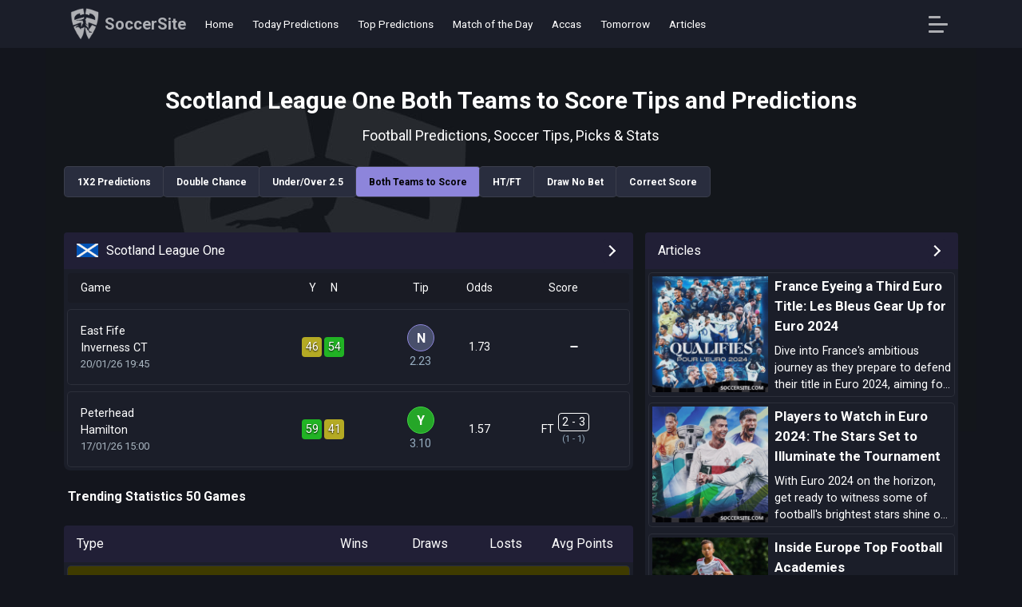

--- FILE ---
content_type: text/html; charset=UTF-8
request_url: https://www.soccersite.com/football-tips-and-predictions-for-scotland-league-one/both-teams-to-score
body_size: 9386
content:
 
<!DOCTYPE html>
<html lang="en">
<head>
<meta charset="utf-8">
<meta http-equiv="X-UA-Compatible" content="IE=edge">
<title>SoccerSite: Scotland League One Both Teams to Score Tips and Predictions</title>
<meta name="description" content="Embark on an insightful journey through the Scotland League One, with a focus on both teams to score scenarios. Leverage mathematical precision and algorithmic expertise to explore and anticipate each goal and game.">
<meta name="keywords" content="Scotland League One, Scotland League One predictions, Scotland League One tips, soccer, football, soccer predictions, football predictions, tips, picks, stats, statistics">
<meta name="viewport" content="width=device-width, initial-scale=1.0">
<link href="https://www.soccersite.com/football-tips-and-predictions-for-scotland-league-one/both-teams-to-score" rel="canonical">
<link rel="icon" href="https://www.soccersite.com/icon-min.png" type="image/x-icon">
<link rel="shortcut icon" href="https://www.soccersite.com/icon-min.png" type="image/x-icon">
<meta property="og:type" content="website">
<meta property="og:title" content="SoccerSite: Scotland League One Both Teams to Score Tips and Predictions">
<meta property="og:url" content="https://www.soccersite.com/football-tips-and-predictions-for-scotland-league-one/both-teams-to-score">
<meta property="og:description" content="Embark on an insightful journey through the Scotland League One, with a focus on both teams to score scenarios. Leverage mathematical precision and algorithmic expertise to explore and anticipate each goal and game.">
<meta property="og:site_name" content="SoccerSite">
<meta property="og:image" content="https://www.soccersite.com/sharepage-min.jpg">
<meta property="og:locale" content="en_US">
<meta name="twitter:url" content="https://www.soccersite.com/football-tips-and-predictions-for-scotland-league-one/both-teams-to-score">
<meta name="twitter:domain" content="soccersite.com">
<meta name="twitter:card" content="summary_large_image">
<meta name="twitter:image" content="https://www.soccersite.com/sharepage-min.jpg">
<meta name="twitter:title" content="SoccerSite: Scotland League One Both Teams to Score Tips and Predictions">
<meta name="twitter:description" content="Embark on an insightful journey through the Scotland League One, with a focus on both teams to score scenarios. Leverage mathematical precision and algorithmic expertise to explore and anticipate each goal and game.">
<meta name="twitter:site" content="@SoccerSite">
<meta name="twitter:creator" content="@SoccerSite">
<link rel="preconnect" href="https://www.googletagmanager.com">
<link rel="preconnect" href="https://www.google-analytics.com">
<link rel="apple-touch-icon" sizes="180x180" href="https://www.soccersite.com/apple-touch-icon.png">
<link rel="icon" type="image/png" sizes="32x32" href="https://www.soccersite.com/favicon-32x32.png">
<link rel="icon" type="image/png" sizes="16x16" href="https://www.soccersite.com/favicon-16x16.png">
<link rel="manifest" href="https://www.soccersite.com/manifest.json">
<link rel="mask-icon" href="https://www.soccersite.com/safari-pinned-tab.svg" color="#5bbad5">
<meta name="msapplication-TileColor" content="#13151d">
<meta name="theme-color" content="#ffffff">
<script async src="https://pagead2.googlesyndication.com/pagead/js/adsbygoogle.js?client=ca-pub-8389046533546865" data-overlays="bottom"
     crossorigin="anonymous"></script><link rel="preload" as="style" href="https://fonts.googleapis.com/css2?family=Roboto:wght@400;700&display=swap">
<link rel="stylesheet" media="print" onload="this.onload=null;this.removeAttribute('media');" href="https://fonts.googleapis.com/css2?family=Roboto:wght@400;700&display=swap">
<noscript>
    <link rel="stylesheet" href="https://fonts.googleapis.com/css2?family=Roboto:wght@400;700&display=swap">
</noscript>
<link href="https://www.soccersite.com/css/soccersitecssstylenew8.css" rel="stylesheet">
<style>
.adsbygoogle{margin-top:10px!important;margin-bottom:10px!important;}    
</style><script type="application/ld+json">
{
   "@context": "https://schema.org",
   "@type": "BlogPosting",
   "headline": "SoccerSite: Scotland League One Both Teams to Score Tips and Predictions",
   "image": ["https://www.soccersite.com/sharepage-min.jpg"],
   "author": {
      "@type": "Organization",
      "name": "SoccerSite",
      "url": "https://www.soccersite.com/"
   },
   "datePublished": "2023-10-19T00:10:00+00:00",
   "dateModified": "2026-01-18T03:15:00+00:00",
   "publisher": {
      "@type": "Organization",
      "name": "SoccerSite",
      "logo": {
         "@type": "ImageObject",
         "url": "https://www.soccersite.com/sharepage-min.jpg"
      }
   },
   "mainEntityOfPage": {
      "@type": "WebPage",
      "@id": "https://www.soccersite.com/"
   }
}
</script>
<script type="application/ld+json">
{
   "@context": "https://schema.org",
   "@type": "BreadcrumbList",
   "itemListElement": [{
      "@type": "ListItem",
      "position": 1,
      "item": {
         "@id": "https://www.soccersite.com/",
         "name": "SoccerSite: Football Predictions Tips and Picks for Today"
      }
   },{
      "@type": "ListItem",
      "position": 2,
      "item": {
         "@id": "https://www.soccersite.com/football-tips-and-predictions-for-scotland-league-one/both-teams-to-score",
         "name": "SoccerSite: Scotland League One Both Teams to Score Tips and Predictions"
      }
   }]
}
</script>

</head>
<body>
<div class="flex-1">
<header class="sticky top-0 z-9999 bg-dark-gray ">
<div class="container mx-auto">
<div class="flex items-center h-60">
<div class="p-2 mr-1">
<a class="flexalignjustify" href="https://www.soccersite.com/" title="football predictions"><img class="mlogo" src="https://www.soccersite.com/images/logo-soccersite.png" alt="football predictions" width="36" height="40"><span class="logospanname">SoccerSite</span></a>
</div>
<div class="flex-1 h-full relative pl-2 ">
<div class="hidden mdblock h-full">
<nav class="h-full flex items-center">
<div class="flex h-full items-center">
<div class="relative h-full items-center flex mr-4 linkstop ">
<a class="mdblock text-white font-medium text-sm p-1" href="https://www.soccersite.com/">
Home
</a>
</div>
<div class="relative h-full items-center flex mr-4 linkstop ">
<a class="mdblock text-white font-medium text-sm p-1" href="https://www.soccersite.com/football-predictions-tips-and-picks-for-today">
Today Predictions
</a>
</div>
<div class="relative h-full items-center flex mr-4 linkstop ">
<a class="mdblock text-white font-medium text-sm p-1" href="https://www.soccersite.com/top-10-predictions-for-today">
Top Predictions
</a>
</div>
<div class="relative h-full items-center flex mr-4 linkstop ">
<a class="mdblock text-white font-medium text-sm p-1" href="https://www.soccersite.com/match-of-the-day">
Match of the Day
</a>
</div>
<div class="relative h-full items-center flex mr-4 linkstop ">
<a class="mdblock text-white font-medium text-sm p-1" href="https://www.soccersite.com/accumulator-tips-for-today">
Accas
</a>
</div>
<div class="relative h-full items-center flex mr-4 linkstop ">
<a class="mdblock text-white font-medium text-sm p-1" href="https://www.soccersite.com/tomorrow-football-predictions">
Tomorrow
</a>
</div>
<div class="relative h-full items-center flex mr-4 linkstop ">
<a class="mdblock text-white font-medium text-sm p-1" href="https://www.soccersite.com/articles">
Articles
</a>
</div>
</div>
</nav>
</div>
</div>
<div class="pr-1 ">
<button class="togglemenu" aria-label="Open Menu" data-js-selector="menu_trigger">
<span class="text-white p-4 -ml-4 leading-none" data-js-selector="menu_open">
<i class="gg-menu-left"></i>
</span>
<span class="text-white p-4 -ml-4 leading-none hidden" data-js-selector="menu_close">
<i class="gg-close"></i>
</span>
</button>
</div>
</div>
</div>



<div class="fixed top-60 left-0 right-0 bottom-0 z-1000 w-full border-b-2 border-dark-gray bg-darker-gray hidden" data-js-selector="menu_content">
<div class="container py-4 h-full">
<nav class="menu grid grid-rows-1fr-auto h-full">
<div class="menu__content overflow-y-auto h-full">
<div class="menu__groups">
<div class="menu__group">
<div class="menu__group-header firsmenuitem">
Predictions
</div>
<ul class="menu__nav">
<li class="menu__nav-item">
<a class="menu__nav-link " href="https://www.soccersite.com/">Home</a>
</li>
<li class="menu__nav-item">
<a class="menu__nav-link " href="https://www.soccersite.com/football-predictions-tips-and-picks-for-today">Today Predictions</a>
</li>
<li class="menu__nav-item">
<a class="menu__nav-link " href="https://www.soccersite.com/tomorrow-football-predictions">Tomorrow Predictions</a>
</li>
<li class="menu__nav-item">
<a class="menu__nav-link " href="https://www.soccersite.com/weekend-football-predictions">Tuesday Predictions</a>
</li>
<li class="menu__nav-item">
<a class="menu__nav-link " href="https://www.soccersite.com/yesterday-football-predictions">Yesterday Predictions</a>
</li>
<li class="menu__nav-item">
<a class="menu__nav-link " href="https://www.soccersite.com/match-of-the-day">Match of the Day</a>
</li>
<li class="menu__nav-item">
<a class="menu__nav-link " href="https://www.soccersite.com/top-10-predictions-for-today">Top 10</a>
</li>
<li class="menu__nav-item">
<a class="menu__nav-link " href="https://www.soccersite.com/accumulator-tips-for-today">Accas</a>
</li>
</ul>
</div>
<div class="menu__group">
<div class="menu__group-header">
Markets
</div>
<ul class="menu__nav">
<li class="menu__nav-item">
<a class="menu__nav-link " href="https://www.soccersite.com/football-predictions-with-value">Value Predictions</a>    
</li>
<li class="menu__nav-item">
<a class="menu__nav-link " href="https://www.soccersite.com/double-chance-predictions">Double Chance</a>
</li>
<li class="menu__nav-item">
<a class="menu__nav-link " href="https://www.soccersite.com/over-under-25-goals-predictions">Under/Over 2.5</a>
</li>
<li class="menu__nav-item">
<a class="menu__nav-link " href="https://www.soccersite.com/both-teams-to-score-predictions">Both Teams to Score</a>
</li>
<li class="menu__nav-item">
<a class="menu__nav-link " href="https://www.soccersite.com/ht-ft-predictions">HT/FT</a>
</li>
<li class="menu__nav-item">
<a class="menu__nav-link " href="https://www.soccersite.com/draw-no-bet-predictions">Draw No Bet</a>
</li>
<li class="menu__nav-item">
<a class="menu__nav-link " href="https://www.soccersite.com/correct-score-predictions">Correct Score</a>
</li>
</ul>
</div>
<div class="menu__group">
<div class="menu__group-header">
Leagues
</div>
<ul class="menu__nav">
<li class="menu__nav-item">
<a class="menu__nav-link " href="https://www.soccersite.com/football-tips-and-predictions-for-uefa-champions-league">UEFA Champions League</a>
</li>
<li class="menu__nav-item">
<a class="menu__nav-link " href="https://www.soccersite.com/football-tips-and-predictions-for-uefa-europa-league">UEFA Europa League</a>
</li>
<li class="menu__nav-item">
<a class="menu__nav-link " href="https://www.soccersite.com/football-tips-and-predictions-for-england-premier-league">England Premier League</a>
</li>
<li class="menu__nav-item">
<a class="menu__nav-link " href="https://www.soccersite.com/football-tips-and-predictions-for-germany-bundesliga-i">Germany Bundesliga I</a>
</li>
<li class="menu__nav-item">
<a class="menu__nav-link " href="https://www.soccersite.com/football-tips-and-predictions-for-spain-la-liga">Spain La Liga</a>
</li>
<li class="menu__nav-item">
<a class="menu__nav-link " href="https://www.soccersite.com/football-tips-and-predictions-for-italy-serie-a">Italy Serie A</a>
</li>
<li class="menu__nav-item">
<a class="menu__nav-link " href="https://www.soccersite.com/football-tips-and-predictions-for-france-ligue-1">France Ligue 1</a>
</li>
<li class="menu__nav-item">
<a class="menu__nav-link active" href="https://www.soccersite.com/football-leagues">All Leagues</a>
</li>
</ul>
</div>
<div class="menu__group">
<div class="menu__group-header">
Other
</div>
<ul class="menu__nav">
<li class="menu__nav-item">
<a class="menu__nav-link " href="https://www.soccersite.com/football-statistics">Football Statistics</a>
</li>
<li class="menu__nav-item">
<a class="menu__nav-link " href="https://www.soccersite.com/football-trends">Trends & Streaks</a>
</li>
<li class="menu__nav-item">
<a class="menu__nav-link " href="https://www.soccersite.com/articles">Articles</a>
</li>
<li class="menu__nav-item">
<a class="menu__nav-link" href="https://www.soccersite.com/faq">FAQ</a>
</li>
<li class="menu__nav-item">
<a class="menu__nav-link" href="https://t.me/soccersitecom" target="_blank" rel="noopener">Telegram</a>
</li>
<li class="menu__nav-item">
<a class="menu__nav-link" href="https://twitter.com/soccersitecom" target="_blank" rel="noopener">Twitter</a>
</li>
<li class="menu__nav-item">
<a class="menu__nav-link" href="https://www.instagram.com/soccersitecom" target="_blank" rel="noopener">Instagram</a>
</li>
<li class="menu__nav-item">
<a class="menu__nav-link" href="https://www.facebook.com/soccersitecom" target="_blank" rel="noopener">Facebook</a>
</li>
</ul>
</div>
</div>
<div class="menu__social d-lg-none">
<hr>
</div>
</div>
</nav> </div>
</div>
</header><main class="global-content">
<div class="container"> <div class="my-6">
<div class="text-center">
<div class="mb-2 pt-6">
<h1 class="mainh1">
Scotland League One Both Teams to Score Tips and Predictions
</h1>
</div>
<h2 class="mt-3 fonth2">Football Predictions, Soccer Tips, Picks & Stats</h2>
</div>
</div>
<div class="mt-4">
<div class="scroll-wrapper">
<ul class="flex flex-nowrap overflow-x-scroll overflow-auto gap-2 scrollable paddul whitespace-nowrap" role="tablist">
<li class="" role="presentation">
<a href="https://www.soccersite.com/football-tips-and-predictions-for-scotland-league-one" class="button " title="scotland league one tips and predictions" role="tab">
1X2 Predictions
</a>
</li>
<li class="" role="presentation">
<a href="https://www.soccersite.com/football-tips-and-predictions-for-scotland-league-one/double-chance" class="button " title="scotland league one double chance tips and predictions" role="tab">
Double Chance
</a>
</li>
<li class="" role="presentation">
<a href="https://www.soccersite.com/football-tips-and-predictions-for-scotland-league-one/over-under" class="button " title="scotland league one over under 2.5 goals tips and predictions" role="tab">
Under/Over 2.5
</a>
</li>
<li class="" role="presentation">
<a href="https://www.soccersite.com/football-tips-and-predictions-for-scotland-league-one/both-teams-to-score" class="button active" title="scotland league one both teams to score tips and predictions" role="tab">
Both Teams to Score
</a>
</li>
<li class="" role="presentation">
<a href="https://www.soccersite.com/football-tips-and-predictions-for-scotland-league-one/ht-ft" class="button " title="scotland league one ht ft tips and predictions" role="tab">
HT/FT
</a>
</li>
<li class="" role="presentation">
<a href="https://www.soccersite.com/football-tips-and-predictions-for-scotland-league-one/draw-no-bet" class="button " title="scotland league one draw no bet tips and predictions" role="tab">
Draw No Bet
</a>
</li>
<li class="" role="presentation">
<a href="https://www.soccersite.com/football-tips-and-predictions-for-scotland-league-one/correct-score" class="button " title="scotland league one correct score tips and predictions" role="tab">
Correct Score
</a>
</li>
</ul>
</div><div class="fixcenterdivsmaster">
<div class="fixcenterdivs">
<script async src="https://pagead2.googlesyndication.com/pagead/js/adsbygoogle.js?client=ca-pub-8389046533546865"
     crossorigin="anonymous"></script>
<!-- sssquare -->
<ins class="adsbygoogle"
     style="display:block"
     data-ad-client="ca-pub-8389046533546865"
     data-ad-slot="8902050545"
     data-ad-format="auto"
     data-full-width-responsive="true"></ins>
<script>
     (adsbygoogle = window.adsbygoogle || []).push({});
</script>
      
    
<div class="grid topgrid">
<div class="bg-dark-gray text-white rounded-lg box-border grid relative h-full group">
<a href="https://www.soccersite.com/football-tips-and-predictions-for-scotland-league-one" class="bg-darker-gray rounded-t py-2 px-4 relative text-white grid grid-cols-1fr-auto leaguetip"> 
<div class="leaguesh2">
<span class="fflag fflag-Scotland ff-md"></span><h2 class="leaguenameh2">Scotland League One</h2>
</div>
<div class="self-end text-right flex gap-2"><div class="bg-gray rounded font-bold text-sm py-1 flex items-center leaguetip"><i class="gg-chevron-right"></i></div></div>
</a><div class="eachgamenew">
<div class="prediteams">Game</div>
<div class="predipercentage flexalignjustify"><div class="top1x2">Y</div><div class="top1x2">N</div></div>
<div class="preditip flexalignjustify">Tip</div>
<div class="prediodd flexalignjustify">Odds</div>
<div class="prediscore flexalignjustify">Score</div>
</div><div itemscope itemtype="http://schema.org/SportsEvent">
<meta itemprop="name" content="East Fife vs Inverness CT">
<meta itemprop="description" content="East Fife vs Inverness CT football predictions and statistics">
<a itemprop="url" href="https://www.soccersite.com/predictions-east-fife-vs-inverness-ct-tips-and-stats-offt69676" class="items-center justify-center eachgame" data-fixture-id="aaaaa">
<div class="prediteams">
<div class="divteam" itemprop="homeTeam" itemscope itemtype="http://schema.org/SportsTeam"><span itemprop="name">East Fife</span></div>
<div class="divteam" itemprop="awayTeam" itemscope itemtype="http://schema.org/SportsTeam"><span itemprop="name">Inverness CT</span></div>
<div class="datetip" itemprop="startDate" content="2026-01-20 19:45"><span class="timezone-date" data-timezone-timestamp="1768938300"></span> <span class="timezone-time" data-timezone-timestamp="1768938300"></span></div>
<span itemprop="location" itemscope itemtype="http://schema.org/Place"><meta itemprop="name address" content="Scotland"></span>
</div>
<div class="predipercentage flexalignjustify">
<div class="tipmain colortip5">46</div>
<div class="tipmain colortip6">54</div>
</div>
<div class="preditip flexalignjustify">
<div>
<div data-for="N" class="nostartip">N</div> 
<div class="tipscore">2.23</div>
</div>
</div>
<div class="prediodd flexalignjustify"><div>1.73</div></div>
<div class="prediscore flexalignjustify"><div class="gamesscore"></div><div><div class="scoreline"></div><div class="tiphtft"></div></div></div>
</a></div><div itemscope itemtype="http://schema.org/SportsEvent">
<meta itemprop="name" content="Peterhead vs Hamilton">
<meta itemprop="description" content="Peterhead vs Hamilton football predictions and statistics">
<a itemprop="url" href="https://www.soccersite.com/predictions-peterhead-vs-hamilton-tips-and-stats-offt7fb9b" class="items-center justify-center eachgame" data-fixture-id="1383146">
<div class="prediteams">
<div class="divteam" itemprop="homeTeam" itemscope itemtype="http://schema.org/SportsTeam"><span itemprop="name">Peterhead</span></div>
<div class="divteam" itemprop="awayTeam" itemscope itemtype="http://schema.org/SportsTeam"><span itemprop="name">Hamilton</span></div>
<div class="datetip" itemprop="startDate" content="2026-01-17 15:00"><span class="timezone-date" data-timezone-timestamp="1768662000"></span> <span class="timezone-time" data-timezone-timestamp="1768662000"></span></div>
<span itemprop="location" itemscope itemtype="http://schema.org/Place"><meta itemprop="name address" content="Scotland"></span>
</div>
<div class="predipercentage flexalignjustify">
<div class="tipmain colortip6">59</div>
<div class="tipmain colortip5">41</div>
</div>
<div class="preditip flexalignjustify">
<div>
<div data-for="Y" class="nostartip">Y</div> 
<div class="tipscore">3.10</div>
</div>
</div>
<div class="prediodd flexalignjustify"><div>1.57</div></div>
<div class="prediscore flexalignjustify"><div class="gamesscore"></div><div><div class="scoreline"></div><div class="tiphtft"></div></div></div>
</a></div></div></div><h4 class="todaywidget">Trending Statistics 50 Games</h4>
<div class="grid topgrid">
<div class="bg-dark-gray text-white rounded-lg box-border grid relative h-full group">
<div class="bg-darker-gray rounded-t py-2 px-4 relative text-white grid grid-cols-1fr-auto leaguetip">
<div class="mainord">
<div class="ord2">Type</div>
<div class="ord3 topord3">Wins</div>
<div class="ord3 topord3">Draws</div>
<div class="ord3 topord3">Losts</div>
<div class="ord3 topord3">Avg Points</div></div>
</div><a href="https://www.soccersite.com/football-statistics/ordered-by-home-field-importance" class="items-center justify-center eachgame important3">
<div class="ord2">Home Field Importance</div>
<div class="ord3">22</div>
<div class="ord3">13</div>
<div class="ord3">15</div>
<div class="ord3">1.58</div>
</a>
</div></div>
<div class="dividleaguestats">
<div class="grid topgrid extratopgrid">
<div class="bg-dark-gray text-white rounded-lg box-border grid relative h-full group">
<div class="bg-darker-gray rounded-t py-2 px-4 relative text-white grid grid-cols-1fr-auto leaguetip">
<div class="mainord">
<div class="topord3">Draws</div>
</div>
</div>
<a href="https://www.soccersite.com/football-statistics/ordered-by-number-draws" class="items-center justify-center eachgame">
<div class="statsresultsize important3new">26%</div>
</a></div></div>
<div class="grid topgrid extratopgrid">
<div class="bg-dark-gray text-white rounded-lg box-border grid relative h-full group">
<div class="bg-darker-gray rounded-t py-2 px-4 relative text-white grid grid-cols-1fr-auto leaguetip">
<div class="mainord">
<div class="topord3">Avg Goals</div>
</div>
</div>
<a href="https://www.soccersite.com/football-statistics/ordered-by-number-goals" class="items-center justify-center eachgame">
<div class="statsresultsize important3new">2.56</div>
</a></div></div>
<div class="grid topgrid extratopgrid">
<div class="bg-dark-gray text-white rounded-lg box-border grid relative h-full group">
<div class="bg-darker-gray rounded-t py-2 px-4 relative text-white grid grid-cols-1fr-auto leaguetip">
<div class="mainord">
<div class="topord3">BTTS Yes</div>
</div>
</div>
<a href="https://www.soccersite.com/football-statistics/ordered-by-both-teams-score" class="items-center justify-center eachgame">
<div class="statsresultsize important4new">40%</div>
</a></div></div>
</div>
<div class="dividleaguestats">
<div class="grid topgrid extratopgrid">
<div class="bg-dark-gray text-white rounded-lg box-border grid relative h-full group">
<div class="bg-darker-gray rounded-t py-2 px-4 relative text-white grid grid-cols-1fr-auto leaguetip">
<div class="mainord">
<div class="topord3">Over 1.5</div>
</div>
</div>
<a href="https://www.soccersite.com/football-statistics/ordered-by-over-under-15-goals" class="items-center justify-center eachgame">
<div class="statsresultsize important3new">70%</div>
</a></div></div>
<div class="grid topgrid extratopgrid">
<div class="bg-dark-gray text-white rounded-lg box-border grid relative h-full group">
<div class="bg-darker-gray rounded-t py-2 px-4 relative text-white grid grid-cols-1fr-auto leaguetip">
<div class="mainord">
<div class="topord3">Over 2.5</div>
</div>
</div>
<a href="https://www.soccersite.com/football-statistics/ordered-by-over-under-25-goals" class="items-center justify-center eachgame">
<div class="statsresultsize important3new">52%</div>
</a></div></div>
<div class="grid topgrid extratopgrid">
<div class="bg-dark-gray text-white rounded-lg box-border grid relative h-full group">
<div class="bg-darker-gray rounded-t py-2 px-4 relative text-white grid grid-cols-1fr-auto leaguetip">
<div class="mainord">
<div class="topord3">Over 3.5</div>
</div>
</div>
<a href="https://www.soccersite.com/football-statistics/ordered-by-over-under-35-goals" class="items-center justify-center eachgame">
<div class="statsresultsize important3new">28%</div>
</a></div></div>
</div><h4 class="todaywidget">Today</h4>
<div class="carousel-wrapper">
<div id="carousel" class="carousel-content">
<div class="item"><div itemscope itemtype="http://schema.org/SportsEvent">
<meta itemprop="name" content="Wolverhampton vs Newcastle">
<meta itemprop="description" content="Wolverhampton vs Newcastle football predictions and statistics">
<a itemprop="url" href="https://www.soccersite.com/predictions-wolverhampton-vs-newcastle-tips-and-stats-offt69fot" class="items-center justify-center eachgame eachwidget" data-fixture-id="1379188">
<div class="prediteams">
<div class="divteam" itemprop="homeTeam" itemscope itemtype="http://schema.org/SportsTeam"><span itemprop="name">Wolverhampton</span></div>
<div class="divteam" itemprop="awayTeam" itemscope itemtype="http://schema.org/SportsTeam"><span itemprop="name">Newcastle</span></div>
<div class="datetip" itemprop="startDate" content="2026-01-18 14:00"><span class="timezone-date" data-timezone-timestamp="1768744800"></span> <span class="timezone-time" data-timezone-timestamp="1768744800"></span></div>
<span itemprop="location" itemscope itemtype="http://schema.org/Place"><meta itemprop="name address" content="England"></span>
</div>
<div class="predipercentage flexalignjustify">
<div class="tipmain colortip3">24</div>
<div class="tipmain colortip3">29</div>
<div class="tipmain colortip5">47</div>
</div>
<div class="preditip flexalignjustify">
<div>
<div data-for="2" class="nostartip">2</div> 
<div class="tipscore">1-3</div>
</div>
</div>
<div class="prediodd flexalignjustify"><div>1.73</div></div>
<div class="prediscore flexalignjustify"><div class="gamesscore"></div><div><div class="scoreline"></div><div class="tiphtft"></div></div></div>
</a></div></div><div class="item"><div itemscope itemtype="http://schema.org/SportsEvent">
<meta itemprop="name" content="Aston Villa vs Everton">
<meta itemprop="description" content="Aston Villa vs Everton football predictions and statistics">
<a itemprop="url" href="https://www.soccersite.com/predictions-aston-villa-vs-everton-tips-and-stats-offt69fob" class="items-center justify-center eachgame eachwidget" data-fixture-id="1379179">
<div class="prediteams">
<div class="divteam" itemprop="homeTeam" itemscope itemtype="http://schema.org/SportsTeam"><span itemprop="name">Aston Villa</span></div>
<div class="divteam" itemprop="awayTeam" itemscope itemtype="http://schema.org/SportsTeam"><span itemprop="name">Everton</span></div>
<div class="datetip" itemprop="startDate" content="2026-01-18 16:30"><span class="timezone-date" data-timezone-timestamp="1768753800"></span> <span class="timezone-time" data-timezone-timestamp="1768753800"></span></div>
<span itemprop="location" itemscope itemtype="http://schema.org/Place"><meta itemprop="name address" content="England"></span>
</div>
<div class="predipercentage flexalignjustify">
<div class="tipmain colortip6">51</div>
<div class="tipmain colortip3">29</div>
<div class="tipmain colortip2">20</div>
</div>
<div class="preditip flexalignjustify">
<div>
<div data-for="1" class="nostartip">1</div> 
<div class="tipscore">2-1</div>
</div>
</div>
<div class="prediodd flexalignjustify"><div>1.67</div></div>
<div class="prediscore flexalignjustify"><div class="gamesscore"></div><div><div class="scoreline"></div><div class="tiphtft"></div></div></div>
</a></div></div><div class="item"><div itemscope itemtype="http://schema.org/SportsEvent">
<meta itemprop="name" content="Getafe vs Valencia">
<meta itemprop="description" content="Getafe vs Valencia football predictions and statistics">
<a itemprop="url" href="https://www.soccersite.com/predictions-getafe-vs-valencia-tips-and-stats-offt69f96" class="items-center justify-center eachgame eachwidget" data-fixture-id="1391014">
<div class="prediteams">
<div class="divteam" itemprop="homeTeam" itemscope itemtype="http://schema.org/SportsTeam"><span itemprop="name">Getafe</span></div>
<div class="divteam" itemprop="awayTeam" itemscope itemtype="http://schema.org/SportsTeam"><span itemprop="name">Valencia</span></div>
<div class="datetip" itemprop="startDate" content="2026-01-18 13:00"><span class="timezone-date" data-timezone-timestamp="1768741200"></span> <span class="timezone-time" data-timezone-timestamp="1768741200"></span></div>
<span itemprop="location" itemscope itemtype="http://schema.org/Place"><meta itemprop="name address" content="Spain"></span>
</div>
<div class="predipercentage flexalignjustify">
<div class="tipmain colortip3">23</div>
<div class="tipmain colortip4">40</div>
<div class="tipmain colortip4">37</div>
</div>
<div class="preditip flexalignjustify">
<div>
<div data-for="X" class="nostartip">X</div> 
<div class="tipscore">0-0</div>
</div>
</div>
<div class="prediodd flexalignjustify"><div>2.75</div></div>
<div class="prediscore flexalignjustify"><div class="gamesscore"></div><div><div class="scoreline"></div><div class="tiphtft"></div></div></div>
</a></div></div><div class="item"><div itemscope itemtype="http://schema.org/SportsEvent">
<meta itemprop="name" content="Atletico Madrid vs CD Alaves">
<meta itemprop="description" content="Atletico Madrid vs CD Alaves football predictions and statistics">
<a itemprop="url" href="https://www.soccersite.com/predictions-atletico-madrid-vs-cd-alaves-tips-and-stats-offt69f97" class="items-center justify-center eachgame eachwidget" data-fixture-id="1391009">
<div class="prediteams">
<div class="divteam" itemprop="homeTeam" itemscope itemtype="http://schema.org/SportsTeam"><span itemprop="name">Atletico Madrid</span></div>
<div class="divteam" itemprop="awayTeam" itemscope itemtype="http://schema.org/SportsTeam"><span itemprop="name">CD Alaves</span></div>
<div class="datetip" itemprop="startDate" content="2026-01-18 15:15"><span class="timezone-date" data-timezone-timestamp="1768749300"></span> <span class="timezone-time" data-timezone-timestamp="1768749300"></span></div>
<span itemprop="location" itemscope itemtype="http://schema.org/Place"><meta itemprop="name address" content="Spain"></span>
</div>
<div class="predipercentage flexalignjustify">
<div class="tipmain colortip6">59</div>
<div class="tipmain colortip3">24</div>
<div class="tipmain colortip2">17</div>
</div>
<div class="preditip flexalignjustify">
<div>
<div data-for="1" class="nostartip">1</div> 
<div class="tipscore">2-0</div>
</div>
</div>
<div class="prediodd flexalignjustify"><div>1.36</div></div>
<div class="prediscore flexalignjustify"><div class="gamesscore"></div><div><div class="scoreline"></div><div class="tiphtft"></div></div></div>
</a></div></div><div class="item"><div itemscope itemtype="http://schema.org/SportsEvent">
<meta itemprop="name" content="Celta Vigo vs Rayo Vallecano">
<meta itemprop="description" content="Celta Vigo vs Rayo Vallecano football predictions and statistics">
<a itemprop="url" href="https://www.soccersite.com/predictions-celta-vigo-vs-rayo-vallecano-tips-and-stats-offt69f98" class="items-center justify-center eachgame eachwidget" data-fixture-id="1391011">
<div class="prediteams">
<div class="divteam" itemprop="homeTeam" itemscope itemtype="http://schema.org/SportsTeam"><span itemprop="name">Celta Vigo</span></div>
<div class="divteam" itemprop="awayTeam" itemscope itemtype="http://schema.org/SportsTeam"><span itemprop="name">Rayo Vallecano</span></div>
<div class="datetip" itemprop="startDate" content="2026-01-18 17:30"><span class="timezone-date" data-timezone-timestamp="1768757400"></span> <span class="timezone-time" data-timezone-timestamp="1768757400"></span></div>
<span itemprop="location" itemscope itemtype="http://schema.org/Place"><meta itemprop="name address" content="Spain"></span>
</div>
<div class="predipercentage flexalignjustify">
<div class="tipmain colortip5">42</div>
<div class="tipmain colortip4">35</div>
<div class="tipmain colortip3">23</div>
</div>
<div class="preditip flexalignjustify">
<div>
<div data-for="1" class="nostartip">1</div> 
<div class="tipscore">1-0</div>
</div>
</div>
<div class="prediodd flexalignjustify"><div>2.05</div></div>
<div class="prediscore flexalignjustify"><div class="gamesscore"></div><div><div class="scoreline"></div><div class="tiphtft"></div></div></div>
</a></div></div><div class="item"><div itemscope itemtype="http://schema.org/SportsEvent">
<meta itemprop="name" content="Real Sociedad vs Barcelona">
<meta itemprop="description" content="Real Sociedad vs Barcelona football predictions and statistics">
<a itemprop="url" href="https://www.soccersite.com/predictions-real-sociedad-vs-barcelona-tips-and-stats-offt69f99" class="items-center justify-center eachgame eachwidget" data-fixture-id="1391018">
<div class="prediteams">
<div class="divteam" itemprop="homeTeam" itemscope itemtype="http://schema.org/SportsTeam"><span itemprop="name">Real Sociedad</span></div>
<div class="divteam" itemprop="awayTeam" itemscope itemtype="http://schema.org/SportsTeam"><span itemprop="name">Barcelona</span></div>
<div class="datetip" itemprop="startDate" content="2026-01-18 20:00"><span class="timezone-date" data-timezone-timestamp="1768766400"></span> <span class="timezone-time" data-timezone-timestamp="1768766400"></span></div>
<span itemprop="location" itemscope itemtype="http://schema.org/Place"><meta itemprop="name address" content="Spain"></span>
</div>
<div class="predipercentage flexalignjustify">
<div class="tipmain colortip3">21</div>
<div class="tipmain colortip3">26</div>
<div class="tipmain colortip6">53</div>
</div>
<div class="preditip flexalignjustify">
<div>
<div data-for="2" class="nostartip">2</div> 
<div class="tipscore">1-3</div>
</div>
</div>
<div class="prediodd flexalignjustify"><div>1.57</div></div>
<div class="prediscore flexalignjustify"><div class="gamesscore"></div><div><div class="scoreline"></div><div class="tiphtft"></div></div></div>
</a></div></div><div class="item"><div itemscope itemtype="http://schema.org/SportsEvent">
<meta itemprop="name" content="VfB Stuttgart vs Union Berlin">
<meta itemprop="description" content="VfB Stuttgart vs Union Berlin football predictions and statistics">
<a itemprop="url" href="https://www.soccersite.com/predictions-vfb-stuttgart-vs-union-berlin-tips-and-stats-offt6978b" class="items-center justify-center eachgame eachwidget" data-fixture-id="1388467">
<div class="prediteams">
<div class="divteam" itemprop="homeTeam" itemscope itemtype="http://schema.org/SportsTeam"><span itemprop="name">VfB Stuttgart</span></div>
<div class="divteam" itemprop="awayTeam" itemscope itemtype="http://schema.org/SportsTeam"><span itemprop="name">Union Berlin</span></div>
<div class="datetip" itemprop="startDate" content="2026-01-18 14:30"><span class="timezone-date" data-timezone-timestamp="1768746600"></span> <span class="timezone-time" data-timezone-timestamp="1768746600"></span></div>
<span itemprop="location" itemscope itemtype="http://schema.org/Place"><meta itemprop="name address" content="Germany"></span>
</div>
<div class="predipercentage flexalignjustify">
<div class="tipmain colortip5">48</div>
<div class="tipmain colortip3">30</div>
<div class="tipmain colortip3">22</div>
</div>
<div class="preditip flexalignjustify">
<div>
<div data-for="1" class="nostartip">1</div> 
<div class="tipscore">2-1</div>
</div>
</div>
<div class="prediodd flexalignjustify"><div>1.65</div></div>
<div class="prediscore flexalignjustify"><div class="gamesscore"></div><div><div class="scoreline"></div><div class="tiphtft"></div></div></div>
</a></div></div><div class="item"><div itemscope itemtype="http://schema.org/SportsEvent">
<meta itemprop="name" content="Augsburg vs SC Freiburg">
<meta itemprop="description" content="Augsburg vs SC Freiburg football predictions and statistics">
<a itemprop="url" href="https://www.soccersite.com/predictions-augsburg-vs-sc-freiburg-tips-and-stats-offt6978a" class="items-center justify-center eachgame eachwidget" data-fixture-id="1388461">
<div class="prediteams">
<div class="divteam" itemprop="homeTeam" itemscope itemtype="http://schema.org/SportsTeam"><span itemprop="name">Augsburg</span></div>
<div class="divteam" itemprop="awayTeam" itemscope itemtype="http://schema.org/SportsTeam"><span itemprop="name">SC Freiburg</span></div>
<div class="datetip" itemprop="startDate" content="2026-01-18 16:30"><span class="timezone-date" data-timezone-timestamp="1768753800"></span> <span class="timezone-time" data-timezone-timestamp="1768753800"></span></div>
<span itemprop="location" itemscope itemtype="http://schema.org/Place"><meta itemprop="name address" content="Germany"></span>
</div>
<div class="predipercentage flexalignjustify">
<div class="tipmain colortip3">27</div>
<div class="tipmain colortip4">34</div>
<div class="tipmain colortip4">39</div>
</div>
<div class="preditip flexalignjustify">
<div>
<div data-for="2" class="nostartip">2</div> 
<div class="tipscore">1-2</div>
</div>
</div>
<div class="prediodd flexalignjustify"><div>2.50</div></div>
<div class="prediscore flexalignjustify"><div class="gamesscore"></div><div><div class="scoreline"></div><div class="tiphtft"></div></div></div>
</a></div></div><div class="item"><div itemscope itemtype="http://schema.org/SportsEvent">
<meta itemprop="name" content="Parma vs Genoa">
<meta itemprop="description" content="Parma vs Genoa football predictions and statistics">
<a itemprop="url" href="https://www.soccersite.com/predictions-parma-vs-genoa-tips-and-stats-offt69798" class="items-center justify-center eachgame eachwidget" data-fixture-id="1378070">
<div class="prediteams">
<div class="divteam" itemprop="homeTeam" itemscope itemtype="http://schema.org/SportsTeam"><span itemprop="name">Parma</span></div>
<div class="divteam" itemprop="awayTeam" itemscope itemtype="http://schema.org/SportsTeam"><span itemprop="name">Genoa</span></div>
<div class="datetip" itemprop="startDate" content="2026-01-18 11:30"><span class="timezone-date" data-timezone-timestamp="1768735800"></span> <span class="timezone-time" data-timezone-timestamp="1768735800"></span></div>
<span itemprop="location" itemscope itemtype="http://schema.org/Place"><meta itemprop="name address" content="Italy"></span>
</div>
<div class="predipercentage flexalignjustify">
<div class="tipmain colortip4">33</div>
<div class="tipmain colortip4">40</div>
<div class="tipmain colortip3">27</div>
</div>
<div class="preditip flexalignjustify">
<div>
<div data-for="X" class="nostartip">X</div> 
<div class="tipscore">0-0</div>
</div>
</div>
<div class="prediodd flexalignjustify"><div>2.70</div></div>
<div class="prediscore flexalignjustify"><div class="gamesscore"></div><div><div class="scoreline"></div><div class="tiphtft"></div></div></div>
</a></div></div><div class="item"><div itemscope itemtype="http://schema.org/SportsEvent">
<meta itemprop="name" content="Bologna vs Fiorentina">
<meta itemprop="description" content="Bologna vs Fiorentina football predictions and statistics">
<a itemprop="url" href="https://www.soccersite.com/predictions-bologna-vs-fiorentina-tips-and-stats-offt69799" class="items-center justify-center eachgame eachwidget" data-fixture-id="1378064">
<div class="prediteams">
<div class="divteam" itemprop="homeTeam" itemscope itemtype="http://schema.org/SportsTeam"><span itemprop="name">Bologna</span></div>
<div class="divteam" itemprop="awayTeam" itemscope itemtype="http://schema.org/SportsTeam"><span itemprop="name">Fiorentina</span></div>
<div class="datetip" itemprop="startDate" content="2026-01-18 14:00"><span class="timezone-date" data-timezone-timestamp="1768744800"></span> <span class="timezone-time" data-timezone-timestamp="1768744800"></span></div>
<span itemprop="location" itemscope itemtype="http://schema.org/Place"><meta itemprop="name address" content="Italy"></span>
</div>
<div class="predipercentage flexalignjustify">
<div class="tipmain colortip4">34</div>
<div class="tipmain colortip4">34</div>
<div class="tipmain colortip4">32</div>
</div>
<div class="preditip flexalignjustify">
<div>
<div data-for="1" class="nostartip">1</div> 
<div class="tipscore">2-1</div>
</div>
</div>
<div class="prediodd flexalignjustify"><div>2.20</div></div>
<div class="prediscore flexalignjustify"><div class="gamesscore"></div><div><div class="scoreline"></div><div class="tiphtft"></div></div></div>
</a></div></div><div class="item"><div itemscope itemtype="http://schema.org/SportsEvent">
<meta itemprop="name" content="Torino vs Roma">
<meta itemprop="description" content="Torino vs Roma football predictions and statistics">
<a itemprop="url" href="https://www.soccersite.com/predictions-torino-vs-roma-tips-and-stats-offt698ff" class="items-center justify-center eachgame eachwidget" data-fixture-id="1378072">
<div class="prediteams">
<div class="divteam" itemprop="homeTeam" itemscope itemtype="http://schema.org/SportsTeam"><span itemprop="name">Torino</span></div>
<div class="divteam" itemprop="awayTeam" itemscope itemtype="http://schema.org/SportsTeam"><span itemprop="name">Roma</span></div>
<div class="datetip" itemprop="startDate" content="2026-01-18 17:00"><span class="timezone-date" data-timezone-timestamp="1768755600"></span> <span class="timezone-time" data-timezone-timestamp="1768755600"></span></div>
<span itemprop="location" itemscope itemtype="http://schema.org/Place"><meta itemprop="name address" content="Italy"></span>
</div>
<div class="predipercentage flexalignjustify">
<div class="tipmain colortip3">24</div>
<div class="tipmain colortip4">36</div>
<div class="tipmain colortip4">40</div>
</div>
<div class="preditip flexalignjustify">
<div>
<div data-for="2" class="nostartip">2</div> 
<div class="tipscore">0-1</div>
</div>
</div>
<div class="prediodd flexalignjustify"><div>2.15</div></div>
<div class="prediscore flexalignjustify"><div class="gamesscore"></div><div><div class="scoreline"></div><div class="tiphtft"></div></div></div>
</a></div></div><div class="item"><div itemscope itemtype="http://schema.org/SportsEvent">
<meta itemprop="name" content="AC Milan vs Lecce">
<meta itemprop="description" content="AC Milan vs Lecce football predictions and statistics">
<a itemprop="url" href="https://www.soccersite.com/predictions-ac-milan-vs-lecce-tips-and-stats-offt698fo" class="items-center justify-center eachgame eachwidget" data-fixture-id="1378068">
<div class="prediteams">
<div class="divteam" itemprop="homeTeam" itemscope itemtype="http://schema.org/SportsTeam"><span itemprop="name">AC Milan</span></div>
<div class="divteam" itemprop="awayTeam" itemscope itemtype="http://schema.org/SportsTeam"><span itemprop="name">Lecce</span></div>
<div class="datetip" itemprop="startDate" content="2026-01-18 19:45"><span class="timezone-date" data-timezone-timestamp="1768765500"></span> <span class="timezone-time" data-timezone-timestamp="1768765500"></span></div>
<span itemprop="location" itemscope itemtype="http://schema.org/Place"><meta itemprop="name address" content="Italy"></span>
</div>
<div class="predipercentage flexalignjustify">
<div class="tipmain colortip7">70</div>
<div class="tipmain colortip3">24</div>
<div class="tipmain colortip1">6</div>
</div>
<div class="preditip flexalignjustify">
<div>
<div data-for="1" class="nostartip">1</div> 
<div class="tipscore">2-0</div>
</div>
</div>
<div class="prediodd flexalignjustify"><div>1.29</div></div>
<div class="prediscore flexalignjustify"><div class="gamesscore"></div><div><div class="scoreline"></div><div class="tiphtft"></div></div></div>
</a></div></div><div class="item"><div itemscope itemtype="http://schema.org/SportsEvent">
<meta itemprop="name" content="Strasbourg vs Metz">
<meta itemprop="description" content="Strasbourg vs Metz football predictions and statistics">
<a itemprop="url" href="https://www.soccersite.com/predictions-strasbourg-vs-metz-tips-and-stats-offt68fob" class="items-center justify-center eachgame eachwidget" data-fixture-id="1387858">
<div class="prediteams">
<div class="divteam" itemprop="homeTeam" itemscope itemtype="http://schema.org/SportsTeam"><span itemprop="name">Strasbourg</span></div>
<div class="divteam" itemprop="awayTeam" itemscope itemtype="http://schema.org/SportsTeam"><span itemprop="name">Metz</span></div>
<div class="datetip" itemprop="startDate" content="2026-01-18 14:00"><span class="timezone-date" data-timezone-timestamp="1768744800"></span> <span class="timezone-time" data-timezone-timestamp="1768744800"></span></div>
<span itemprop="location" itemscope itemtype="http://schema.org/Place"><meta itemprop="name address" content="France"></span>
</div>
<div class="predipercentage flexalignjustify">
<div class="tipmain colortip6">58</div>
<div class="tipmain colortip3">26</div>
<div class="tipmain colortip2">16</div>
</div>
<div class="preditip flexalignjustify">
<div>
<div data-for="1" class="nostartip">1</div> 
<div class="tipscore">3-1</div>
</div>
</div>
<div class="prediodd flexalignjustify"><div>1.50</div></div>
<div class="prediscore flexalignjustify"><div class="gamesscore"></div><div><div class="scoreline"></div><div class="tiphtft"></div></div></div>
</a></div></div><div class="item"><div itemscope itemtype="http://schema.org/SportsEvent">
<meta itemprop="name" content="Nantes vs Paris FC">
<meta itemprop="description" content="Nantes vs Paris FC football predictions and statistics">
<a itemprop="url" href="https://www.soccersite.com/predictions-nantes-vs-paris-fc-tips-and-stats-offt68foa" class="items-center justify-center eachgame eachwidget" data-fixture-id="1387855">
<div class="prediteams">
<div class="divteam" itemprop="homeTeam" itemscope itemtype="http://schema.org/SportsTeam"><span itemprop="name">Nantes</span></div>
<div class="divteam" itemprop="awayTeam" itemscope itemtype="http://schema.org/SportsTeam"><span itemprop="name">Paris FC</span></div>
<div class="datetip" itemprop="startDate" content="2026-01-18 16:15"><span class="timezone-date" data-timezone-timestamp="1768752900"></span> <span class="timezone-time" data-timezone-timestamp="1768752900"></span></div>
<span itemprop="location" itemscope itemtype="http://schema.org/Place"><meta itemprop="name address" content="France"></span>
</div>
<div class="predipercentage flexalignjustify">
<div class="tipmain colortip3">30</div>
<div class="tipmain colortip4">35</div>
<div class="tipmain colortip4">35</div>
</div>
<div class="preditip flexalignjustify">
<div>
<div data-for="X" class="nostartip">X</div> 
<div class="tipscore">0-0</div>
</div>
</div>
<div class="prediodd flexalignjustify"><div>3.20</div></div>
<div class="prediscore flexalignjustify"><div class="gamesscore"></div><div><div class="scoreline"></div><div class="tiphtft"></div></div></div>
</a></div></div><div class="item"><div itemscope itemtype="http://schema.org/SportsEvent">
<meta itemprop="name" content="Rennes vs Le Havre">
<meta itemprop="description" content="Rennes vs Le Havre football predictions and statistics">
<a itemprop="url" href="https://www.soccersite.com/predictions-rennes-vs-le-havre-tips-and-stats-offt68fol" class="items-center justify-center eachgame eachwidget" data-fixture-id="1387857">
<div class="prediteams">
<div class="divteam" itemprop="homeTeam" itemscope itemtype="http://schema.org/SportsTeam"><span itemprop="name">Rennes</span></div>
<div class="divteam" itemprop="awayTeam" itemscope itemtype="http://schema.org/SportsTeam"><span itemprop="name">Le Havre</span></div>
<div class="datetip" itemprop="startDate" content="2026-01-18 16:15"><span class="timezone-date" data-timezone-timestamp="1768752900"></span> <span class="timezone-time" data-timezone-timestamp="1768752900"></span></div>
<span itemprop="location" itemscope itemtype="http://schema.org/Place"><meta itemprop="name address" content="France"></span>
</div>
<div class="predipercentage flexalignjustify">
<div class="tipmain colortip6">55</div>
<div class="tipmain colortip3">29</div>
<div class="tipmain colortip2">16</div>
</div>
<div class="preditip flexalignjustify">
<div>
<div data-for="1" class="nostartip">1</div> 
<div class="tipscore">2-1</div>
</div>
</div>
<div class="prediodd flexalignjustify"><div>1.62</div></div>
<div class="prediscore flexalignjustify"><div class="gamesscore"></div><div><div class="scoreline"></div><div class="tiphtft"></div></div></div>
</a></div></div></div>
</div>
<button id="prev" class="widgetleftright leftwidget">&lt;&lt; Prev</button>
<button id="next" class="widgetleftright rightwidget">Next &gt;&gt;</button>
<div class="mt-4 text-center">
<a href="https://www.soccersite.com/football-predictions-tips-and-picks-for-today" title="football predictions tips and picks for today" class="button mb-2">
Predictions for today
</a>
</div>
</div>
<div class="fixcenterdivsnews">
<div class="grid topgrid">
<div class="bg-dark-gray text-white rounded-lg box-border grid relative h-full group">
<a href="https://www.soccersite.com/articles" class="bg-darker-gray rounded-t py-2 px-4 relative text-white grid grid-cols-1fr-auto leaguetip">
<h2 class="leaguesh2">Articles</h2>
<div class="self-end text-right flex gap-2"><div class="bg-gray rounded font-bold text-sm py-1 flex items-center leaguetip"><i class="gg-chevron-right"></i></div></div>
</a>
<div class="">
<article class="flex articlemain">
<a href="https://www.soccersite.com/articles/france-eyeing-a-third-euro-title-les-bleus-gear-up-for-euro-2024" class="block flex linkarticle">
<div>
<img class="aricleimage" src="https://www.soccersite.com/images/articles/2477.webp" loading="lazy" alt="France Eyeing a Third Euro Title: Les Bleus Gear Up for Euro 2024">
</div>
<div class="flex-1 pl-2">
<h3 class="mb-2 articleh3">France Eyeing a Third Euro Title: Les Bleus Gear Up for Euro 2024</h3>
<div class="flex items-center">
<div>
<p class="articleout">Dive into France's ambitious journey as they prepare to defend their title in Euro 2024, aiming for a historic third European Championship triumph amidst a blend of experienced campaigners and emerging talents.</p>
</div>
</div>
</div>
</a>
</article>
</div>    
<div class="">
<article class="flex articlemain">
<a href="https://www.soccersite.com/articles/players-to-watch-in-euro-2024-the-stars-set-to-illuminate-the-tournament" class="block flex linkarticle">
<div>
<img class="aricleimage" src="https://www.soccersite.com/images/articles/3143.webp" loading="lazy" alt="Players to Watch in Euro 2024: The Stars Set to Illuminate the Tournament">
</div>
<div class="flex-1 pl-2">
<h3 class="mb-2 articleh3">Players to Watch in Euro 2024: The Stars Set to Illuminate the Tournament</h3>
<div class="flex items-center">
<div>
<p class="articleout">With Euro 2024 on the horizon, get ready to witness some of football's brightest stars shine on the grand stage. From prolific goal-scorers to midfield maestros, here are the players set to make headlines and captivate audiences across the globe.</p>
</div>
</div>
</div>
</a>
</article>
</div>    
<div class="">
<article class="flex articlemain">
<a href="https://www.soccersite.com/articles/inside-europe-top-football-academies" class="block flex linkarticle">
<div>
<img class="aricleimage" src="https://www.soccersite.com/images/articles/2242.webp" loading="lazy" alt="Inside Europe Top Football Academies">
</div>
<div class="flex-1 pl-2">
<h3 class="mb-2 articleh3">Inside Europe Top Football Academies</h3>
<div class="flex items-center">
<div>
<p class="articleout">Step into the world of Europe’s elite football academies, where the journey of transforming aspiring young talents into world-class players unfolds, driven by a blend of tradition, innovation, and dedication.</p>
</div>
</div>
</div>
</a>
</article>
</div>    
<div class="">
<article class="flex articlemain">
<a href="https://www.soccersite.com/articles/sergio-ramos-minute-93-headers-that-changed-history" class="block flex linkarticle">
<div>
<img class="aricleimage" src="https://www.soccersite.com/images/articles/6469.webp" loading="lazy" alt="Sergio Ramos, Minute 93: Headers That Changed History">
</div>
<div class="flex-1 pl-2">
<h3 class="mb-2 articleh3">Sergio Ramos, Minute 93: Headers That Changed History</h3>
<div class="flex items-center">
<div>
<p class="articleout">From Lisbon 2014 to a string of stoppage-time epics, Sergio Ramos turned dead-ball chaos into destiny. Explore how his minute-93 legend was forged—and why his headers became Real Madrid’s ultimate get-out-of-jail card.</p>
</div>
</div>
</div>
</a>
</article>
</div>    
<div class="">
<article class="flex articlemain">
<a href="https://www.soccersite.com/articles/the-greatest-comebacks-in-football-history" class="block flex linkarticle">
<div>
<img class="aricleimage" src="https://www.soccersite.com/images/articles/5783.webp" loading="lazy" alt="The Greatest Comebacks in Football History">
</div>
<div class="flex-1 pl-2">
<h3 class="mb-2 articleh3">The Greatest Comebacks in Football History</h3>
<div class="flex items-center">
<div>
<p class="articleout">Relive the most astonishing comebacks the beautiful game has ever seen matches that defied expectations, showcased unbreakable spirit, and left an indelible mark on football folklore.</p>
</div>
</div>
</div>
</a>
</article>
</div>    
<div class="">
<article class="flex articlemain">
<a href="https://www.soccersite.com/articles/world-cup-power-index-ranking-all-32-teams" class="block flex linkarticle">
<div>
<img class="aricleimage" src="https://www.soccersite.com/images/articles/6890.webp" loading="lazy" alt="World Cup Power Index: Ranking All 32 Teams">
</div>
<div class="flex-1 pl-2">
<h3 class="mb-2 articleh3">World Cup Power Index: Ranking All 32 Teams</h3>
<div class="flex items-center">
<div>
<p class="articleout">A comprehensive, data-driven power index ranking 32 national teams by title probability, squad strength, tactical identity, depth, and big-game pedigree—complete with tiered analysis and key match-up notes.</p>
</div>
</div>
</div>
</a>
</article>
</div>    
<div class="">
<article class="flex articlemain">
<a href="https://www.soccersite.com/articles/the-25-players-who-can-decide-the-world-cup" class="block flex linkarticle">
<div>
<img class="aricleimage" src="https://www.soccersite.com/images/articles/7072.webp" loading="lazy" alt="The 25 Players Who Can Decide The World Cup">
</div>
<div class="flex-1 pl-2">
<h3 class="mb-2 articleh3">The 25 Players Who Can Decide The World Cup</h3>
<div class="flex items-center">
<div>
<p class="articleout">From ruthless finishers to press-resistant playmakers and shot-stopping masters, meet the 25 footballers whose brilliance can tilt tight World Cup matches and rewrite the tournament’s history.</p>
</div>
</div>
</div>
</a>
</article>
</div>    
<div class="">
<article class="flex articlemain">
<a href="https://www.soccersite.com/articles/heroes-of-the-hour-players-who-made-history-in-final-moments" class="block flex linkarticle">
<div>
<img class="aricleimage" src="https://www.soccersite.com/images/articles/6138.webp" loading="lazy" alt="Heroes of the Hour: Players Who Made History in Final Moments">
</div>
<div class="flex-1 pl-2">
<h3 class="mb-2 articleh3">Heroes of the Hour: Players Who Made History in Final Moments</h3>
<div class="flex items-center">
<div>
<p class="articleout">Celebrate the unforgettable heroes whose last‑ditch goals and saves defined matches and tournaments, turning despair into delight in football’s most dramatic final moments.</p>
</div>
</div>
</div>
</a>
</article>
</div>    
</div>
</div>
</div></div>
</div>
<div class="faq-info">
<h4>Goal-Scoring Dynamics with Scotland League One Both Teams to Score Tips and Predictions</h4>
<p>As we step into the field with SoccerSite’s "Scotland League One Both Teams to Score Tips and Predictions," today, 2026-01-18, immerse yourself into a universe where the strategic art of goal-scoring takes the central stage, revealing a new, invigorating way to explore the captivating matches within the Scotland League One.</p>
<h4>A Dual-Scoring Exploration in Scotland League One</h4>
<p>The enthralling panorama of Scotland League One extends beyond mere wins, draws, or defeats, ushering us into the dynamic world of “Both Teams to Score” predictions. This fascinating analytical avenue focuses on the scoring capabilities of both competing sides, where each attack, defense breach, and netted ball from either side contributes to the unfolding drama and strategic complexity of the match.</p>
<h4>Salient Features and Insights</h4>
<p><b>Goal-Oriented Algorithms</b>: SoccerSite utilizes algorithmic might to analyze the offensive and defensive metrics of teams, offering predictions on whether both contesting teams are likely to pierce through each other's defenses and find the back of the net.</p>
<p><b>Exploring Scotland League One through Scoring Lens</b>: The "Both Teams to Score" perspective provides a fresh and vibrant viewpoint, revealing insights into team strategies, player capabilities, and match dynamics, offering a multifaceted approach to exploring the nuances of Scotland League One matches.</p>
<p><b>Highlighting a Scoring Match of the Day</b>: Handpicked by our algorithms, our Match of the Day directs the spotlight onto a fixture where the chances of both teams scoring are systematically calculated, offering you a trusted, analytically backed focal point for the day.</p>
<p>Step into the world of SoccerSite and discover Scotland League One where every attack, counterattack, defense, and score takes on a unique, vital significance. Engage with the thrill of both teams potentially scoring, and immerse yourself into a realm where every goal from either side represents not just a score but a triumph of strategy, skill, and insightful prediction. Let’s navigate through the energetic world of Scotland League One, celebrating each goal, every strategy, and the collective excitement of football lovers around the globe.</p>
</div>
</div>
</main>
</div>
<footer class="bg-footer-gray text-lighter-gray py-4 text-sm font-medium mt-6">
<div class="container">
<div class="text-center text-left">
<p class="block inline mb-4 copy">© 2026 SoccerSite. All rights reserved.</p>
<span class="hidden inline text-gray">|</span>
<a class="text-white text-decoration-line inline-block footheight line-height15 px-2 whitespace-nowrap" href="https://www.soccersite.com/privacy">Privacy Policy</a>
<span class="text-gray">|</span>
<a class="text-white text-decoration-line inline-block footheight line-height15 px-2 whitespace-nowrap" href="https://www.soccersite.com/terms">Terms &amp; Conditions</a>
<span class="text-gray">|</span>
<a class="text-white text-decoration-line inline-block footheight line-height15 px-2 whitespace-nowrap" href="https://www.soccersite.com/cookies">Cookies</a>
<span class="text-gray">|</span>
<a class="text-white text-decoration-line inline-block footheight line-height15 px-2 whitespace-nowrap" href="https://www.soccersite.com/avoid">Avoid Scam</a>
<span class="text-gray">|</span>
<a class="text-white text-decoration-line inline-block footheight line-height15 px-2 whitespace-nowrap" href="https://www.soccersite.com/faq">FAQ</a>
<span class="text-gray">|</span>
<a class="text-white text-decoration-line inline-block footheight line-height15 px-2 whitespace-nowrap" href="https://www.soccersite.com/contact">Contact us</a>
</div>
</div>
</footer>
<script src="https://www.soccersite.com/js/main.js"></script>
    
<script src="https://www.soccersite.com/js/newslider.js"></script>
<script src="https://www.soccersite.com/js/webcheckupdate.js"></script>
<script>
(() => {
  const ua = navigator.userAgent;
  const isIOS = /iPhone|iPad|iPod/.test(ua) || (ua.includes('Macintosh') && navigator.maxTouchPoints > 1);

  if (isIOS) {
    return;
  }

  const keyFor = () => 'scroll:' + location.pathname + location.search + location.hash;

  addEventListener('pagehide', () => {
    sessionStorage.setItem(keyFor(), String(scrollY));
  });

  addEventListener('pageshow', (e) => {
    if (e.persisted) return;
    const y = parseInt(sessionStorage.getItem(keyFor()) || '0', 10);
    requestAnimationFrame(() => scrollTo(0, y));
  });
})();
</script>

<!-- Google tag (gtag.js) -->
<script async src="https://www.googletagmanager.com/gtag/js?id=G-PMGZ0HBSSJ"></script>
<script>
  window.dataLayer = window.dataLayer || [];
  function gtag(){dataLayer.push(arguments);}
  gtag('js', new Date());

  gtag('config', 'G-PMGZ0HBSSJ');
</script>
<script defer src="https://static.cloudflareinsights.com/beacon.min.js/vcd15cbe7772f49c399c6a5babf22c1241717689176015" integrity="sha512-ZpsOmlRQV6y907TI0dKBHq9Md29nnaEIPlkf84rnaERnq6zvWvPUqr2ft8M1aS28oN72PdrCzSjY4U6VaAw1EQ==" data-cf-beacon='{"version":"2024.11.0","token":"c5a95110b5274e58b00ec936e7bcca8f","r":1,"server_timing":{"name":{"cfCacheStatus":true,"cfEdge":true,"cfExtPri":true,"cfL4":true,"cfOrigin":true,"cfSpeedBrain":true},"location_startswith":null}}' crossorigin="anonymous"></script>
</body>
</html>


--- FILE ---
content_type: text/html; charset=utf-8
request_url: https://www.google.com/recaptcha/api2/aframe
body_size: 267
content:
<!DOCTYPE HTML><html><head><meta http-equiv="content-type" content="text/html; charset=UTF-8"></head><body><script nonce="_2QQzTI8oiUWTI-w701BgQ">/** Anti-fraud and anti-abuse applications only. See google.com/recaptcha */ try{var clients={'sodar':'https://pagead2.googlesyndication.com/pagead/sodar?'};window.addEventListener("message",function(a){try{if(a.source===window.parent){var b=JSON.parse(a.data);var c=clients[b['id']];if(c){var d=document.createElement('img');d.src=c+b['params']+'&rc='+(localStorage.getItem("rc::a")?sessionStorage.getItem("rc::b"):"");window.document.body.appendChild(d);sessionStorage.setItem("rc::e",parseInt(sessionStorage.getItem("rc::e")||0)+1);localStorage.setItem("rc::h",'1768727118082');}}}catch(b){}});window.parent.postMessage("_grecaptcha_ready", "*");}catch(b){}</script></body></html>

--- FILE ---
content_type: text/json; charset=utf-8
request_url: https://www.soccersite.com/updateweb
body_size: 6079
content:
[{"fixture_id":"1483651","value":"FT","tipfinish":"X.E.U.Y","htscore":"(1 - 0)","isovergame":"1 - 1","htft":"1X","goalsgame":"1 - 1"},{"fixture_id":"1457136","value":"FT","tipfinish":"2.W.U.N","htscore":"(0 - 1)","isovergame":"0 - 2","htft":"22","goalsgame":"0 - 2"},{"fixture_id":"1494406","value":"FT","tipfinish":"2.W.O.N","htscore":"(0 - 2)","isovergame":"0 - 3","htft":"22","goalsgame":"0 - 3"},{"fixture_id":"1494407","value":"FT","tipfinish":"2.W.O.N","htscore":"(0 - 2)","isovergame":"0 - 3","htft":"22","goalsgame":"0 - 3"},{"fixture_id":"1498266","value":"FT","tipfinish":"1.Q.U.N","htscore":"(0 - 0)","isovergame":"1 - 0","htft":"X1","goalsgame":"1 - 0"},{"fixture_id":"1505711","value":"FT","tipfinish":"2.W.O.Y","htscore":"(1 - 1)","isovergame":"1 - 2","htft":"X2","goalsgame":"1 - 2"},{"fixture_id":"1508857","value":"FT","tipfinish":"X.E.O.Y","htscore":"(1 - 1)","isovergame":"2 - 2","htft":"XX","goalsgame":"2 - 2"},{"fixture_id":"1445518","value":"FT","tipfinish":"1.Q.O.Y","htscore":"(1 - 1)","isovergame":"3 - 1","htft":"X1","goalsgame":"3 - 1"},{"fixture_id":"1476814","value":"FT","tipfinish":"1.Q.O.Y","htscore":"(0 - 1)","isovergame":"3 - 2","htft":"21","goalsgame":"3 - 2"},{"fixture_id":"1491809","value":"FT","tipfinish":"2.W.O.Y","htscore":"(0 - 3)","isovergame":"1 - 5","htft":"22","goalsgame":"1 - 5"},{"fixture_id":"1494408","value":"FT","tipfinish":"1.Q.O.Y","htscore":"(0 - 1)","isovergame":"2 - 1","htft":"21","goalsgame":"2 - 1"},{"fixture_id":"1506411","value":"FT","tipfinish":"2.W.U.N","htscore":"(0 - 1)","isovergame":"0 - 2","htft":"22","goalsgame":"0 - 2"},{"fixture_id":"1508858","value":"FT","tipfinish":"1.Q.O.N","htscore":"(1 - 0)","isovergame":"3 - 0","htft":"11","goalsgame":"3 - 0"},{"fixture_id":"1469630","value":"FT","tipfinish":"2.W.O.Y","htscore":"(0 - 2)","isovergame":"1 - 2","htft":"22","goalsgame":"1 - 2"},{"fixture_id":"1506302","value":"FT","tipfinish":"2.W.O.Y","htscore":" - ","isovergame":"2 - 4","htft":"X2","goalsgame":"2 - 4"},{"fixture_id":"1449236","value":"FT","tipfinish":"1.Q.O.Y","htscore":"(0 - 1)","isovergame":"2 - 1","htft":"21","goalsgame":"2 - 1"},{"fixture_id":"1449237","value":"FT","tipfinish":"2.W.O.Y","htscore":"(0 - 2)","isovergame":"3 - 5","htft":"22","goalsgame":"3 - 5"},{"fixture_id":"1467380","value":"FT","tipfinish":"2.W.O.N","htscore":"(0 - 2)","isovergame":"0 - 3","htft":"22","goalsgame":"0 - 3"},{"fixture_id":"1501883","value":"FT","tipfinish":"2.W.O.Y","htscore":"(0 - 2)","isovergame":"1 - 2","htft":"22","goalsgame":"1 - 2"},{"fixture_id":"1505791","value":"FT","tipfinish":"1.Q.O.Y","htscore":"(3 - 0)","isovergame":"6 - 1","htft":"11","goalsgame":"6 - 1"},{"fixture_id":"1429223","value":"FT","tipfinish":"2.W.O.Y","htscore":"(0 - 2)","isovergame":"1 - 3","htft":"22","goalsgame":"1 - 3"},{"fixture_id":"1470437","value":"FT","tipfinish":"X.E.U.Y","htscore":"(0 - 1)","isovergame":"1 - 1","htft":"2X","goalsgame":"1 - 1"},{"fixture_id":"1470526","value":"FT","tipfinish":"1.Q.O.Y","htscore":"(1 - 0)","isovergame":"2 - 1","htft":"11","goalsgame":"2 - 1"},{"fixture_id":"1470527","value":"FT","tipfinish":"X.E.U.Y","htscore":"(0 - 1)","isovergame":"1 - 1","htft":"2X","goalsgame":"1 - 1"},{"fixture_id":"1469632","value":"FT","tipfinish":"1.Q.O.Y","htscore":"(1 - 0)","isovergame":"2 - 1","htft":"11","goalsgame":"2 - 1"},{"fixture_id":"1508118","value":"FT","tipfinish":"1.Q.O.Y","htscore":"(4 - 2)","isovergame":"7 - 2","htft":"11","goalsgame":"7 - 2"},{"fixture_id":"1508258","value":"FT","tipfinish":"X.E.U.N","htscore":"(0 - 0)","isovergame":"0 - 0","htft":"XX","goalsgame":"0 - 0"},{"fixture_id":"1503897","value":"FT","tipfinish":"1.Q.O.Y","htscore":"(2 - 0)","isovergame":"2 - 1","htft":"11","goalsgame":"2 - 1"},{"fixture_id":"1501880","value":"FT","tipfinish":"1.Q.O.N","htscore":"(0 - 0)","isovergame":"3 - 0","htft":"X1","goalsgame":"3 - 0"},{"fixture_id":"1502941","value":"FT","tipfinish":"1.Q.O.N","htscore":"(1 - 0)","isovergame":"5 - 0","htft":"11","goalsgame":"5 - 0"},{"fixture_id":"1503426","value":"FT","tipfinish":"1.Q.O.Y","htscore":"(3 - 1)","isovergame":"5 - 2","htft":"11","goalsgame":"5 - 2"},{"fixture_id":"1503428","value":"FT","tipfinish":"2.W.U.N","htscore":"(0 - 1)","isovergame":"0 - 2","htft":"22","goalsgame":"0 - 2"},{"fixture_id":"1503886","value":"FT","tipfinish":"2.W.O.Y","htscore":"(0 - 1)","isovergame":"1 - 2","htft":"22","goalsgame":"1 - 2"},{"fixture_id":"1503887","value":"FT","tipfinish":"1.Q.O.Y","htscore":"(2 - 1)","isovergame":"7 - 3","htft":"11","goalsgame":"7 - 3"},{"fixture_id":"1506311","value":"FT","tipfinish":"X.E.U.Y","htscore":"(0 - 0)","isovergame":"1 - 1","htft":"XX","goalsgame":"1 - 1"},{"fixture_id":"1508112","value":"FT","tipfinish":"2.W.U.N","htscore":"(0 - 2)","isovergame":"0 - 2","htft":"22","goalsgame":"0 - 2"},{"fixture_id":"1508114","value":"FT","tipfinish":"1.Q.O.Y","htscore":"(2 - 0)","isovergame":"3 - 1","htft":"11","goalsgame":"3 - 1"},{"fixture_id":"1508116","value":"FT","tipfinish":"2.W.O.Y","htscore":"(1 - 0)","isovergame":"3 - 5","htft":"12","goalsgame":"3 - 5"},{"fixture_id":"1508117","value":"FT","tipfinish":"2.W.O.Y","htscore":"(0 - 2)","isovergame":"1 - 2","htft":"22","goalsgame":"1 - 2"},{"fixture_id":"1503429","value":"FT","tipfinish":"X.E.O.Y","htscore":"(1 - 1)","isovergame":"2 - 2","htft":"XX","goalsgame":"2 - 2"},{"fixture_id":"1503888","value":"FT","tipfinish":"1.Q.U.N","htscore":"(1 - 0)","isovergame":"1 - 0","htft":"11","goalsgame":"1 - 0"},{"fixture_id":"1507593","value":"FT","tipfinish":"1.Q.U.N","htscore":"(1 - 0)","isovergame":"2 - 0","htft":"11","goalsgame":"2 - 0"},{"fixture_id":"1467383","value":"FT","tipfinish":"2.W.U.N","htscore":"(0 - 2)","isovergame":"0 - 2","htft":"22","goalsgame":"0 - 2"},{"fixture_id":"1441774","value":"FT","tipfinish":"X.E.U.Y","htscore":"(1 - 0)","isovergame":"1 - 1","htft":"1X","goalsgame":"1 - 1"},{"fixture_id":"1441786","value":"FT","tipfinish":"1.Q.O.Y","htscore":"(0 - 0)","isovergame":"3 - 1","htft":"X1","goalsgame":"3 - 1"},{"fixture_id":"1449238","value":"FT","tipfinish":"2.W.O.N","htscore":"(0 - 1)","isovergame":"0 - 3","htft":"22","goalsgame":"0 - 3"},{"fixture_id":"1482258","value":"FT","tipfinish":"2.W.U.N","htscore":"(0 - 0)","isovergame":"0 - 2","htft":"X2","goalsgame":"0 - 2"},{"fixture_id":"1502326","value":"FT","tipfinish":"2.W.O.Y","htscore":"(1 - 2)","isovergame":"2 - 4","htft":"22","goalsgame":"2 - 4"},{"fixture_id":"1508139","value":"FT","tipfinish":"2.W.O.Y","htscore":"(1 - 1)","isovergame":"1 - 2","htft":"X2","goalsgame":"1 - 2"},{"fixture_id":"1502331","value":"FT","tipfinish":"1.Q.U.N","htscore":"(1 - 0)","isovergame":"2 - 0","htft":"11","goalsgame":"2 - 0"},{"fixture_id":"1503539","value":"FT","tipfinish":"2.W.O.Y","htscore":" - ","isovergame":"2 - 4","htft":"X2","goalsgame":"2 - 4"},{"fixture_id":"1503890","value":"FT","tipfinish":"1.Q.O.Y","htscore":"(1 - 1)","isovergame":"2 - 1","htft":"X1","goalsgame":"2 - 1"},{"fixture_id":"1503891","value":"FT","tipfinish":"1.Q.O.N","htscore":"(1 - 0)","isovergame":"3 - 0","htft":"11","goalsgame":"3 - 0"},{"fixture_id":"1503892","value":"FT","tipfinish":"1.Q.O.N","htscore":"(4 - 0)","isovergame":"6 - 0","htft":"11","goalsgame":"6 - 0"},{"fixture_id":"1503893","value":"FT","tipfinish":"1.Q.O.Y","htscore":"(2 - 0)","isovergame":"3 - 1","htft":"11","goalsgame":"3 - 1"},{"fixture_id":"1503914","value":"FT","tipfinish":"2.W.O.Y","htscore":"(1 - 0)","isovergame":"2 - 3","htft":"12","goalsgame":"2 - 3"},{"fixture_id":"1505792","value":"FT","tipfinish":"X.E.U.N","htscore":"(0 - 0)","isovergame":"0 - 0","htft":"XX","goalsgame":"0 - 0"},{"fixture_id":"1506297","value":"FT","tipfinish":"2.W.O.N","htscore":"(0 - 2)","isovergame":"0 - 4","htft":"22","goalsgame":"0 - 4"},{"fixture_id":"1508119","value":"CL","tipfinish":"","htscore":" - ","isovergame":" - ","htft":"22","goalsgame":" - "},{"fixture_id":"1508121","value":"<span class='gamesscorelive'>90<span class='mingo'>\u00b4<\/span><\/span>","tipfinish":"","htscore":"(2 - 3)","isovergame":"2 - 4","htft":"22","goalsgame":"2 - 4"},{"fixture_id":"1508122","value":"FT","tipfinish":"1.Q.O.Y","htscore":"(2 - 0)","isovergame":"4 - 1","htft":"11","goalsgame":"4 - 1"},{"fixture_id":"1508123","value":"FT","tipfinish":"X.E.U.Y","htscore":"(1 - 1)","isovergame":"1 - 1","htft":"XX","goalsgame":"1 - 1"},{"fixture_id":"1508138","value":"FT","tipfinish":"2.W.O.Y","htscore":"(0 - 1)","isovergame":"1 - 2","htft":"22","goalsgame":"1 - 2"},{"fixture_id":"1503909","value":"FT","tipfinish":"2.W.O.Y","htscore":"(3 - 3)","isovergame":"3 - 5","htft":"X2","goalsgame":"3 - 5"},{"fixture_id":"1508120","value":"FT","tipfinish":"X.E.U.Y","htscore":"(0 - 1)","isovergame":"1 - 1","htft":"2X","goalsgame":"1 - 1"},{"fixture_id":"1398515","value":"FT","tipfinish":"1.Q.O.Y","htscore":"(1 - 0)","isovergame":"4 - 1","htft":"11","goalsgame":"4 - 1"},{"fixture_id":"1398521","value":"FT","tipfinish":"X.E.O.Y","htscore":"(0 - 0)","isovergame":"2 - 2","htft":"XX","goalsgame":"2 - 2"},{"fixture_id":"1503894","value":"FT","tipfinish":"1.Q.O.N","htscore":"(2 - 0)","isovergame":"5 - 0","htft":"11","goalsgame":"5 - 0"},{"fixture_id":"1507594","value":"FT","tipfinish":"1.Q.O.N","htscore":"(2 - 0)","isovergame":"4 - 0","htft":"11","goalsgame":"4 - 0"},{"fixture_id":"1385924","value":"FT","tipfinish":"2.W.O.Y","htscore":"(1 - 1)","isovergame":"1 - 3","htft":"X2","goalsgame":"1 - 3"},{"fixture_id":"1398125","value":"FT","tipfinish":"2.W.U.N","htscore":"(0 - 1)","isovergame":"0 - 1","htft":"22","goalsgame":"0 - 1"},{"fixture_id":"1398128","value":"FT","tipfinish":"X.E.U.N","htscore":"(0 - 0)","isovergame":"0 - 0","htft":"XX","goalsgame":"0 - 0"},{"fixture_id":"1429224","value":"FT","tipfinish":"2.W.O.Y","htscore":"(1 - 3)","isovergame":"1 - 8","htft":"22","goalsgame":"1 - 8"},{"fixture_id":"1470686","value":"FT","tipfinish":"1.Q.U.N","htscore":"(1 - 0)","isovergame":"1 - 0","htft":"11","goalsgame":"1 - 0"},{"fixture_id":"1490991","value":"FT","tipfinish":"1.Q.O.Y","htscore":"(0 - 0)","isovergame":"2 - 1","htft":"X1","goalsgame":"2 - 1"},{"fixture_id":"1491200","value":"FT","tipfinish":"2.W.U.N","htscore":"(0 - 1)","isovergame":"0 - 1","htft":"22","goalsgame":"0 - 1"},{"fixture_id":"1503895","value":"FT","tipfinish":"X.E.O.Y","htscore":"(2 - 1)","isovergame":"4 - 4","htft":"1X","goalsgame":"4 - 4"},{"fixture_id":"1503896","value":"FT","tipfinish":"1.Q.U.N","htscore":"(0 - 0)","isovergame":"1 - 0","htft":"X1","goalsgame":"1 - 0"},{"fixture_id":"1503898","value":"FT","tipfinish":"2.W.O.Y","htscore":"(0 - 0)","isovergame":"2 - 3","htft":"X2","goalsgame":"2 - 3"},{"fixture_id":"1503922","value":"FT","tipfinish":"1.Q.O.N","htscore":"(3 - 0)","isovergame":"3 - 0","htft":"11","goalsgame":"3 - 0"},{"fixture_id":"1505793","value":"FT","tipfinish":"X.E.O.Y","htscore":"(1 - 1)","isovergame":"2 - 2","htft":"XX","goalsgame":"2 - 2"},{"fixture_id":"1505805","value":"FT","tipfinish":"X.E.U.Y","htscore":"(1 - 1)","isovergame":"1 - 1","htft":"XX","goalsgame":"1 - 1"},{"fixture_id":"1506298","value":"FT","tipfinish":"X.E.U.Y","htscore":"(0 - 0)","isovergame":"1 - 1","htft":"XX","goalsgame":"1 - 1"},{"fixture_id":"1507595","value":"FT","tipfinish":"2.W.O.N","htscore":"(0 - 1)","isovergame":"0 - 3","htft":"22","goalsgame":"0 - 3"},{"fixture_id":"1507596","value":"FT","tipfinish":"X.E.U.Y","htscore":"(0 - 1)","isovergame":"1 - 1","htft":"2X","goalsgame":"1 - 1"},{"fixture_id":"1508021","value":"FT","tipfinish":"2.W.O.Y","htscore":"(1 - 0)","isovergame":"1 - 2","htft":"12","goalsgame":"1 - 2"},{"fixture_id":"1508022","value":"FT","tipfinish":"1.Q.U.N","htscore":"(0 - 0)","isovergame":"1 - 0","htft":"X1","goalsgame":"1 - 0"},{"fixture_id":"1508124","value":"FT","tipfinish":"1.Q.O.N","htscore":"(3 - 0)","isovergame":"6 - 0","htft":"11","goalsgame":"6 - 0"},{"fixture_id":"1508125","value":"FT","tipfinish":"1.Q.O.Y","htscore":"(3 - 0)","isovergame":"4 - 1","htft":"11","goalsgame":"4 - 1"},{"fixture_id":"1508126","value":"FT","tipfinish":"2.W.O.Y","htscore":"(0 - 2)","isovergame":"1 - 4","htft":"22","goalsgame":"1 - 4"},{"fixture_id":"1508249","value":"<span class='gamesscorelive'>90<span class='mingo'>\u00b4<\/span><\/span>","tipfinish":"","htscore":"(2 - 1)","isovergame":"3 - 2","htft":"22","goalsgame":"3 - 2"},{"fixture_id":"1501884","value":"FT","tipfinish":"2.W.O.Y","htscore":"(0 - 1)","isovergame":"1 - 2","htft":"22","goalsgame":"1 - 2"},{"fixture_id":"1503543","value":"FT","tipfinish":"1.Q.O.Y","htscore":"(0 - 0)","isovergame":"3 - 1","htft":"X1","goalsgame":"3 - 1"},{"fixture_id":"1503917","value":"CL","tipfinish":"","htscore":" - ","isovergame":" - ","htft":"X1","goalsgame":" - "},{"fixture_id":"1506308","value":"CL","tipfinish":"","htscore":" - ","isovergame":" - ","htft":"X1","goalsgame":" - "},{"fixture_id":"1421818","value":"FT","tipfinish":"1.Q.O.Y","htscore":"(1 - 0)","isovergame":"3 - 2","htft":"11","goalsgame":"3 - 2"},{"fixture_id":"1490992","value":"FT","tipfinish":"1.Q.O.Y","htscore":"(1 - 1)","isovergame":"2 - 1","htft":"X1","goalsgame":"2 - 1"},{"fixture_id":"1491201","value":"FT","tipfinish":"1.Q.U.N","htscore":"(0 - 0)","isovergame":"1 - 0","htft":"X1","goalsgame":"1 - 0"},{"fixture_id":"1506307","value":"FT","tipfinish":"X.E.U.N","htscore":"(0 - 0)","isovergame":"0 - 0","htft":"XX","goalsgame":"0 - 0"},{"fixture_id":"1508099","value":"FT","tipfinish":"X.E.U.N","htscore":"(0 - 0)","isovergame":"0 - 0","htft":"XX","goalsgame":"0 - 0"},{"fixture_id":"1508128","value":"FT","tipfinish":"2.W.O.Y","htscore":"(0 - 1)","isovergame":"1 - 4","htft":"22","goalsgame":"1 - 4"},{"fixture_id":"1508289","value":"FT","tipfinish":"X.E.U.Y","htscore":"(1 - 1)","isovergame":"1 - 1","htft":"XX","goalsgame":"1 - 1"},{"fixture_id":"1508130","value":"FT","tipfinish":"2.W.U.N","htscore":"(0 - 1)","isovergame":"0 - 2","htft":"22","goalsgame":"0 - 2"},{"fixture_id":"1503544","value":"FT","tipfinish":"X.E.U.Y","htscore":"(0 - 0)","isovergame":"1 - 1","htft":"XX","goalsgame":"1 - 1"},{"fixture_id":"1503540","value":"FT","tipfinish":"2.W.U.N","htscore":"(0 - 1)","isovergame":"0 - 1","htft":"22","goalsgame":"0 - 1"},{"fixture_id":"1388773","value":"FT","tipfinish":"1.Q.O.Y","htscore":"(0 - 1)","isovergame":"3 - 2","htft":"21","goalsgame":"3 - 2"},{"fixture_id":"1388774","value":"FT","tipfinish":"2.W.U.N","htscore":"(0 - 0)","isovergame":"0 - 2","htft":"X2","goalsgame":"0 - 2"},{"fixture_id":"1388775","value":"FT","tipfinish":"1.Q.U.N","htscore":"(1 - 0)","isovergame":"2 - 0","htft":"11","goalsgame":"2 - 0"},{"fixture_id":"1441776","value":"FT","tipfinish":"X.E.U.Y","htscore":"(1 - 1)","isovergame":"1 - 1","htft":"XX","goalsgame":"1 - 1"},{"fixture_id":"1441781","value":"FT","tipfinish":"1.Q.U.N","htscore":"(1 - 0)","isovergame":"1 - 0","htft":"11","goalsgame":"1 - 0"},{"fixture_id":"1441785","value":"FT","tipfinish":"2.W.O.Y","htscore":"(0 - 5)","isovergame":"1 - 8","htft":"22","goalsgame":"1 - 8"},{"fixture_id":"1441787","value":"FT","tipfinish":"2.W.O.Y","htscore":"(0 - 1)","isovergame":"1 - 2","htft":"22","goalsgame":"1 - 2"},{"fixture_id":"1449057","value":"FT","tipfinish":"1.Q.O.N","htscore":"(2 - 0)","isovergame":"4 - 0","htft":"11","goalsgame":"4 - 0"},{"fixture_id":"1470438","value":"FT","tipfinish":"2.W.O.N","htscore":"(0 - 1)","isovergame":"0 - 3","htft":"22","goalsgame":"0 - 3"},{"fixture_id":"1470683","value":"FT","tipfinish":"2.W.O.Y","htscore":"(1 - 2)","isovergame":"1 - 2","htft":"22","goalsgame":"1 - 2"},{"fixture_id":"1482263","value":"FT","tipfinish":"X.E.U.Y","htscore":"(1 - 0)","isovergame":"1 - 1","htft":"1X","goalsgame":"1 - 1"},{"fixture_id":"1490993","value":"FT","tipfinish":"2.W.O.Y","htscore":"(0 - 1)","isovergame":"1 - 3","htft":"22","goalsgame":"1 - 3"},{"fixture_id":"1491202","value":"FT","tipfinish":"X.E.U.N","htscore":"(0 - 0)","isovergame":"0 - 0","htft":"XX","goalsgame":"0 - 0"},{"fixture_id":"1501882","value":"FT","tipfinish":"1.Q.O.N","htscore":"(2 - 0)","isovergame":"4 - 0","htft":"11","goalsgame":"4 - 0"},{"fixture_id":"1502327","value":"FT","tipfinish":"X.E.U.N","htscore":"(0 - 0)","isovergame":"0 - 0","htft":"XX","goalsgame":"0 - 0"},{"fixture_id":"1502432","value":"FT","tipfinish":"1.Q.O.Y","htscore":"(2 - 0)","isovergame":"2 - 1","htft":"11","goalsgame":"2 - 1"},{"fixture_id":"1502433","value":"FT","tipfinish":"2.W.O.Y","htscore":"(1 - 0)","isovergame":"1 - 2","htft":"12","goalsgame":"1 - 2"},{"fixture_id":"1502942","value":"CL","tipfinish":"","htscore":" - ","isovergame":" - ","htft":"12","goalsgame":" - "},{"fixture_id":"1502943","value":"FT","tipfinish":"1.Q.U.N","htscore":"(1 - 0)","isovergame":"1 - 0","htft":"11","goalsgame":"1 - 0"},{"fixture_id":"1502944","value":"FT","tipfinish":"2.W.O.Y","htscore":"(0 - 2)","isovergame":"1 - 4","htft":"22","goalsgame":"1 - 4"},{"fixture_id":"1503899","value":"FT","tipfinish":"X.E.U.Y","htscore":"(1 - 0)","isovergame":"1 - 1","htft":"1X","goalsgame":"1 - 1"},{"fixture_id":"1503900","value":"FT","tipfinish":"1.Q.O.Y","htscore":"(1 - 2)","isovergame":"3 - 2","htft":"21","goalsgame":"3 - 2"},{"fixture_id":"1503901","value":"FT","tipfinish":"1.Q.O.Y","htscore":"(1 - 1)","isovergame":"2 - 1","htft":"X1","goalsgame":"2 - 1"},{"fixture_id":"1503902","value":"FT","tipfinish":"1.Q.O.Y","htscore":"(4 - 0)","isovergame":"5 - 2","htft":"11","goalsgame":"5 - 2"},{"fixture_id":"1503910","value":"FT","tipfinish":"1.Q.O.Y","htscore":"(1 - 1)","isovergame":"4 - 1","htft":"X1","goalsgame":"4 - 1"},{"fixture_id":"1504164","value":"FT","tipfinish":"X.E.U.N","htscore":"(0 - 0)","isovergame":"0 - 0","htft":"XX","goalsgame":"0 - 0"},{"fixture_id":"1505794","value":"FT","tipfinish":"1.Q.O.Y","htscore":"(1 - 1)","isovergame":"4 - 2","htft":"X1","goalsgame":"4 - 2"},{"fixture_id":"1506299","value":"FT","tipfinish":"2.W.U.N","htscore":"(0 - 1)","isovergame":"0 - 1","htft":"22","goalsgame":"0 - 1"},{"fixture_id":"1506300","value":"FT","tipfinish":"1.Q.O.Y","htscore":"(1 - 2)","isovergame":"4 - 2","htft":"21","goalsgame":"4 - 2"},{"fixture_id":"1506301","value":"FT","tipfinish":"1.Q.O.Y","htscore":"(1 - 1)","isovergame":"3 - 1","htft":"X1","goalsgame":"3 - 1"},{"fixture_id":"1506309","value":"FT","tipfinish":"2.W.U.N","htscore":" - ","isovergame":"0 - 2","htft":"X2","goalsgame":"0 - 2"},{"fixture_id":"1506412","value":"FT","tipfinish":"1.Q.U.N","htscore":"(0 - 0)","isovergame":"1 - 0","htft":"X1","goalsgame":"1 - 0"},{"fixture_id":"1507597","value":"FT","tipfinish":"1.Q.O.Y","htscore":"(0 - 2)","isovergame":"4 - 2","htft":"21","goalsgame":"4 - 2"},{"fixture_id":"1508011","value":"FT","tipfinish":"1.Q.O.Y","htscore":"(2 - 2)","isovergame":"3 - 2","htft":"X1","goalsgame":"3 - 2"},{"fixture_id":"1508129","value":"FT","tipfinish":"2.W.O.Y","htscore":"(1 - 2)","isovergame":"1 - 4","htft":"22","goalsgame":"1 - 4"},{"fixture_id":"1508131","value":"FT","tipfinish":"1.Q.O.Y","htscore":"(1 - 1)","isovergame":"2 - 1","htft":"X1","goalsgame":"2 - 1"},{"fixture_id":"1508132","value":"FT","tipfinish":"2.W.O.Y","htscore":"(1 - 1)","isovergame":"1 - 7","htft":"X2","goalsgame":"1 - 7"},{"fixture_id":"1488685","value":"FT","tipfinish":"X.E.U.N","htscore":"(0 - 0)","isovergame":"0 - 0","htft":"XX","goalsgame":"0 - 0"},{"fixture_id":"1502330","value":"FT","tipfinish":"1.Q.O.Y","htscore":"(1 - 1)","isovergame":"2 - 1","htft":"X1","goalsgame":"2 - 1"},{"fixture_id":"1503545","value":"FT","tipfinish":"1.Q.U.N","htscore":"(1 - 0)","isovergame":"2 - 0","htft":"11","goalsgame":"2 - 0"},{"fixture_id":"1505799","value":"FT","tipfinish":"X.E.U.Y","htscore":"(1 - 0)","isovergame":"1 - 1","htft":"1X","goalsgame":"1 - 1"},{"fixture_id":"1506305","value":"FT","tipfinish":"2.W.O.N","htscore":"(0 - 1)","isovergame":"0 - 3","htft":"22","goalsgame":"0 - 3"},{"fixture_id":"1502940","value":"FT","tipfinish":"1.Q.O.Y","htscore":"(2 - 1)","isovergame":"5 - 1","htft":"11","goalsgame":"5 - 1"},{"fixture_id":"1508259","value":"FT","tipfinish":"X.E.O.Y","htscore":"(2 - 1)","isovergame":"2 - 2","htft":"1X","goalsgame":"2 - 2"},{"fixture_id":"1501889","value":"FT","tipfinish":"1.Q.O.Y","htscore":"(4 - 0)","isovergame":"6 - 2","htft":"11","goalsgame":"6 - 2"},{"fixture_id":"1379184","value":"FT","tipfinish":"1.Q.U.N","htscore":"(0 - 0)","isovergame":"2 - 0","htft":"X1","goalsgame":"2 - 0"},{"fixture_id":"1386310","value":"FT","tipfinish":"X.E.U.N","htscore":"(0 - 0)","isovergame":"0 - 0","htft":"XX","goalsgame":"0 - 0"},{"fixture_id":"1386318","value":"FT","tipfinish":"2.W.O.Y","htscore":"(0 - 2)","isovergame":"1 - 3","htft":"22","goalsgame":"1 - 3"},{"fixture_id":"1386865","value":"FT","tipfinish":"1.Q.O.Y","htscore":"(0 - 1)","isovergame":"2 - 1","htft":"21","goalsgame":"2 - 1"},{"fixture_id":"1386868","value":"FT","tipfinish":"2.W.U.N","htscore":"(0 - 0)","isovergame":"0 - 2","htft":"X2","goalsgame":"0 - 2"},{"fixture_id":"1386872","value":"FT","tipfinish":"1.Q.O.N","htscore":"(2 - 0)","isovergame":"3 - 0","htft":"11","goalsgame":"3 - 0"},{"fixture_id":"1387425","value":"FT","tipfinish":"2.W.U.N","htscore":"(0 - 0)","isovergame":"0 - 1","htft":"X2","goalsgame":"0 - 1"},{"fixture_id":"1387426","value":"FT","tipfinish":"2.W.O.Y","htscore":"(0 - 2)","isovergame":"1 - 2","htft":"22","goalsgame":"1 - 2"},{"fixture_id":"1399715","value":"FT","tipfinish":"1.Q.U.N","htscore":"(0 - 0)","isovergame":"1 - 0","htft":"X1","goalsgame":"1 - 0"},{"fixture_id":"1415371","value":"FT","tipfinish":"2.W.U.N","htscore":"(0 - 0)","isovergame":"0 - 1","htft":"X2","goalsgame":"0 - 1"},{"fixture_id":"1415373","value":"FT","tipfinish":"1.Q.O.Y","htscore":"(1 - 0)","isovergame":"2 - 1","htft":"11","goalsgame":"2 - 1"},{"fixture_id":"1415374","value":"FT","tipfinish":"1.Q.U.N","htscore":"(1 - 0)","isovergame":"2 - 0","htft":"11","goalsgame":"2 - 0"},{"fixture_id":"1415375","value":"FT","tipfinish":"1.Q.U.N","htscore":"(0 - 0)","isovergame":"2 - 0","htft":"X1","goalsgame":"2 - 0"},{"fixture_id":"1415376","value":"FT","tipfinish":"X.E.U.N","htscore":"(0 - 0)","isovergame":"0 - 0","htft":"XX","goalsgame":"0 - 0"},{"fixture_id":"1437430","value":"FT","tipfinish":"X.E.U.N","htscore":"(0 - 0)","isovergame":"0 - 0","htft":"XX","goalsgame":"0 - 0"},{"fixture_id":"1438566","value":"FT","tipfinish":"X.E.O.Y","htscore":"(1 - 2)","isovergame":"2 - 2","htft":"2X","goalsgame":"2 - 2"},{"fixture_id":"1456546","value":"FT","tipfinish":"1.Q.O.Y","htscore":"(3 - 1)","isovergame":"3 - 2","htft":"11","goalsgame":"3 - 2"},{"fixture_id":"1467382","value":"FT","tipfinish":"X.E.U.N","htscore":"(0 - 0)","isovergame":"0 - 0","htft":"XX","goalsgame":"0 - 0"},{"fixture_id":"1488586","value":"FT","tipfinish":"1.Q.U.N","htscore":"(0 - 0)","isovergame":"1 - 0","htft":"X1","goalsgame":"1 - 0"},{"fixture_id":"1490994","value":"FT","tipfinish":"X.E.O.Y","htscore":"(2 - 0)","isovergame":"2 - 2","htft":"1X","goalsgame":"2 - 2"},{"fixture_id":"1491203","value":"FT","tipfinish":"1.Q.O.N","htscore":"(1 - 0)","isovergame":"3 - 0","htft":"11","goalsgame":"3 - 0"},{"fixture_id":"1503541","value":"FT","tipfinish":"1.Q.O.Y","htscore":" - ","isovergame":"3 - 2","htft":"X1","goalsgame":"3 - 2"},{"fixture_id":"1505798","value":"FT","tipfinish":"X.E.U.Y","htscore":"(0 - 1)","isovergame":"1 - 1","htft":"2X","goalsgame":"1 - 1"},{"fixture_id":"1506398","value":"FT","tipfinish":"2.W.O.Y","htscore":"(1 - 1)","isovergame":"2 - 3","htft":"X2","goalsgame":"2 - 3"},{"fixture_id":"1506399","value":"FT","tipfinish":"2.W.O.Y","htscore":"(2 - 2)","isovergame":"2 - 3","htft":"X2","goalsgame":"2 - 3"},{"fixture_id":"1506400","value":"FT","tipfinish":"X.E.U.Y","htscore":"(0 - 1)","isovergame":"1 - 1","htft":"2X","goalsgame":"1 - 1"},{"fixture_id":"1506401","value":"FT","tipfinish":"1.Q.O.Y","htscore":"(1 - 1)","isovergame":"3 - 1","htft":"X1","goalsgame":"3 - 1"},{"fixture_id":"1507598","value":"FT","tipfinish":"2.W.U.N","htscore":"(0 - 0)","isovergame":"0 - 1","htft":"X2","goalsgame":"0 - 1"},{"fixture_id":"1505795","value":"FT","tipfinish":"1.Q.O.Y","htscore":" - ","isovergame":"3 - 1","htft":"X1","goalsgame":"3 - 1"},{"fixture_id":"1500251","value":"FT","tipfinish":"X.E.U.N","htscore":"(0 - 0)","isovergame":"0 - 0","htft":"XX","goalsgame":"0 - 0"},{"fixture_id":"1503929","value":"FT","tipfinish":"X.E.O.Y","htscore":" - ","isovergame":"3 - 3","htft":"XX","goalsgame":"3 - 3"},{"fixture_id":"1506200","value":"FT","tipfinish":"X.E.U.Y","htscore":"(0 - 0)","isovergame":"1 - 1","htft":"XX","goalsgame":"1 - 1"},{"fixture_id":"1503913","value":"FT","tipfinish":"1.Q.O.Y","htscore":"(0 - 1)","isovergame":"3 - 1","htft":"21","goalsgame":"3 - 1"},{"fixture_id":"1389282","value":"FT","tipfinish":"2.W.O.N","htscore":"(0 - 1)","isovergame":"0 - 3","htft":"22","goalsgame":"0 - 3"},{"fixture_id":"1389283","value":"FT","tipfinish":"1.Q.O.Y","htscore":"(2 - 0)","isovergame":"2 - 1","htft":"11","goalsgame":"2 - 1"},{"fixture_id":"1389718","value":"FT","tipfinish":"2.W.O.Y","htscore":"(0 - 0)","isovergame":"1 - 3","htft":"X2","goalsgame":"1 - 3"},{"fixture_id":"1391017","value":"FT","tipfinish":"1.Q.U.N","htscore":"(0 - 0)","isovergame":"2 - 0","htft":"X1","goalsgame":"2 - 0"},{"fixture_id":"1392005","value":"FT","tipfinish":"2.W.O.N","htscore":"(0 - 1)","isovergame":"0 - 3","htft":"22","goalsgame":"0 - 3"},{"fixture_id":"1394244","value":"FT","tipfinish":"1.Q.O.Y","htscore":"(1 - 1)","isovergame":"2 - 1","htft":"X1","goalsgame":"2 - 1"},{"fixture_id":"1394245","value":"FT","tipfinish":"X.E.U.Y","htscore":"(0 - 0)","isovergame":"1 - 1","htft":"XX","goalsgame":"1 - 1"},{"fixture_id":"1394247","value":"FT","tipfinish":"X.E.U.Y","htscore":"(0 - 1)","isovergame":"1 - 1","htft":"2X","goalsgame":"1 - 1"},{"fixture_id":"1394251","value":"FT","tipfinish":"2.W.U.N","htscore":"(0 - 0)","isovergame":"0 - 1","htft":"X2","goalsgame":"0 - 1"},{"fixture_id":"1394252","value":"FT","tipfinish":"1.Q.O.Y","htscore":"(3 - 0)","isovergame":"5 - 2","htft":"11","goalsgame":"5 - 2"},{"fixture_id":"1416042","value":"FT","tipfinish":"2.W.O.N","htscore":"(0 - 3)","isovergame":"0 - 3","htft":"22","goalsgame":"0 - 3"},{"fixture_id":"1416045","value":"FT","tipfinish":"X.E.O.Y","htscore":"(0 - 1)","isovergame":"2 - 2","htft":"2X","goalsgame":"2 - 2"},{"fixture_id":"1416050","value":"FT","tipfinish":"X.E.U.Y","htscore":"(1 - 0)","isovergame":"1 - 1","htft":"1X","goalsgame":"1 - 1"},{"fixture_id":"1431322","value":"FT","tipfinish":"X.E.U.N","htscore":"(0 - 0)","isovergame":"0 - 0","htft":"XX","goalsgame":"0 - 0"},{"fixture_id":"1437431","value":"FT","tipfinish":"1.Q.O.Y","htscore":"(1 - 1)","isovergame":"2 - 1","htft":"X1","goalsgame":"2 - 1"},{"fixture_id":"1463622","value":"FT","tipfinish":"1.Q.U.N","htscore":"(0 - 0)","isovergame":"2 - 0","htft":"X1","goalsgame":"2 - 0"},{"fixture_id":"1463623","value":"FT","tipfinish":"1.Q.O.Y","htscore":"(2 - 0)","isovergame":"4 - 1","htft":"11","goalsgame":"4 - 1"},{"fixture_id":"1463624","value":"FT","tipfinish":"2.W.O.Y","htscore":"(1 - 1)","isovergame":"1 - 3","htft":"X2","goalsgame":"1 - 3"},{"fixture_id":"1463625","value":"FT","tipfinish":"1.Q.U.N","htscore":"(0 - 0)","isovergame":"2 - 0","htft":"X1","goalsgame":"2 - 0"},{"fixture_id":"1463626","value":"FT","tipfinish":"1.Q.U.N","htscore":"(1 - 0)","isovergame":"1 - 0","htft":"11","goalsgame":"1 - 0"},{"fixture_id":"1468092","value":"FT","tipfinish":"1.Q.U.N","htscore":"(1 - 0)","isovergame":"1 - 0","htft":"11","goalsgame":"1 - 0"},{"fixture_id":"1470687","value":"FT","tipfinish":"1.Q.O.Y","htscore":"(0 - 0)","isovergame":"2 - 1","htft":"X1","goalsgame":"2 - 1"},{"fixture_id":"1482262","value":"FT","tipfinish":"1.Q.O.N","htscore":"(2 - 0)","isovergame":"4 - 0","htft":"11","goalsgame":"4 - 0"},{"fixture_id":"1488686","value":"FT","tipfinish":"1.Q.O.Y","htscore":"(0 - 0)","isovergame":"2 - 1","htft":"X1","goalsgame":"2 - 1"},{"fixture_id":"1494081","value":"FT","tipfinish":"1.Q.O.N","htscore":"(2 - 0)","isovergame":"3 - 0","htft":"11","goalsgame":"3 - 0"},{"fixture_id":"1500252","value":"FT","tipfinish":"X.E.U.N","htscore":"(0 - 0)","isovergame":"0 - 0","htft":"XX","goalsgame":"0 - 0"},{"fixture_id":"1501885","value":"FT","tipfinish":"X.E.U.Y","htscore":"(0 - 1)","isovergame":"1 - 1","htft":"2X","goalsgame":"1 - 1"},{"fixture_id":"1501886","value":"FT","tipfinish":"2.W.U.N","htscore":"(0 - 1)","isovergame":"0 - 1","htft":"22","goalsgame":"0 - 1"},{"fixture_id":"1502329","value":"FT","tipfinish":"1.Q.U.N","htscore":" - ","isovergame":"2 - 0","htft":"X1","goalsgame":"2 - 0"},{"fixture_id":"1502946","value":"FT","tipfinish":"2.W.O.Y","htscore":"(0 - 4)","isovergame":"2 - 4","htft":"22","goalsgame":"2 - 4"},{"fixture_id":"1502947","value":"FT","tipfinish":"1.Q.O.Y","htscore":"(0 - 0)","isovergame":"2 - 1","htft":"X1","goalsgame":"2 - 1"},{"fixture_id":"1502948","value":"FT","tipfinish":"2.W.O.N","htscore":"(0 - 1)","isovergame":"0 - 3","htft":"22","goalsgame":"0 - 3"},{"fixture_id":"1503219","value":"FT","tipfinish":"X.E.U.Y","htscore":"(0 - 0)","isovergame":"1 - 1","htft":"XX","goalsgame":"1 - 1"},{"fixture_id":"1503542","value":"FT","tipfinish":"1.Q.U.N","htscore":"(2 - 0)","isovergame":"2 - 0","htft":"11","goalsgame":"2 - 0"},{"fixture_id":"1508597","value":"FT","tipfinish":"2.W.O.Y","htscore":"(1 - 2)","isovergame":"2 - 4","htft":"22","goalsgame":"2 - 4"},{"fixture_id":"1503546","value":"FT","tipfinish":"2.W.U.N","htscore":"(0 - 1)","isovergame":"0 - 2","htft":"22","goalsgame":"0 - 2"},{"fixture_id":"1503547","value":"FT","tipfinish":"2.W.O.Y","htscore":"(1 - 0)","isovergame":"1 - 2","htft":"12","goalsgame":"1 - 2"},{"fixture_id":"1503903","value":"FT","tipfinish":"1.Q.U.N","htscore":"(1 - 0)","isovergame":"2 - 0","htft":"11","goalsgame":"2 - 0"},{"fixture_id":"1503905","value":"FT","tipfinish":"2.W.O.Y","htscore":"(1 - 4)","isovergame":"2 - 7","htft":"22","goalsgame":"2 - 7"},{"fixture_id":"1503906","value":"FT","tipfinish":"1.Q.O.N","htscore":"(3 - 0)","isovergame":"5 - 0","htft":"11","goalsgame":"5 - 0"},{"fixture_id":"1503908","value":"FT","tipfinish":"X.E.O.Y","htscore":" - ","isovergame":"2 - 2","htft":"XX","goalsgame":"2 - 2"},{"fixture_id":"1503911","value":"FT","tipfinish":"2.W.U.N","htscore":"(0 - 1)","isovergame":"0 - 2","htft":"22","goalsgame":"0 - 2"},{"fixture_id":"1503915","value":"FT","tipfinish":"1.Q.O.N","htscore":"(1 - 0)","isovergame":"4 - 0","htft":"11","goalsgame":"4 - 0"},{"fixture_id":"1503918","value":"FT","tipfinish":"2.W.O.Y","htscore":"(2 - 3)","isovergame":"2 - 4","htft":"22","goalsgame":"2 - 4"},{"fixture_id":"1503919","value":"FT","tipfinish":"X.E.U.N","htscore":"(0 - 0)","isovergame":"0 - 0","htft":"XX","goalsgame":"0 - 0"},{"fixture_id":"1503921","value":"FT","tipfinish":"X.E.U.Y","htscore":"(1 - 1)","isovergame":"1 - 1","htft":"XX","goalsgame":"1 - 1"},{"fixture_id":"1503923","value":"FT","tipfinish":"2.W.O.Y","htscore":"(2 - 2)","isovergame":"4 - 5","htft":"X2","goalsgame":"4 - 5"},{"fixture_id":"1503924","value":"FT","tipfinish":"2.W.O.Y","htscore":"(2 - 1)","isovergame":"2 - 4","htft":"12","goalsgame":"2 - 4"},{"fixture_id":"1503925","value":"FT","tipfinish":"X.E.U.N","htscore":" - ","isovergame":"0 - 0","htft":"XX","goalsgame":"0 - 0"},{"fixture_id":"1504330","value":"FT","tipfinish":"1.Q.U.N","htscore":"(0 - 0)","isovergame":"1 - 0","htft":"X1","goalsgame":"1 - 0"},{"fixture_id":"1504331","value":"FT","tipfinish":"1.Q.U.N","htscore":"(0 - 0)","isovergame":"1 - 0","htft":"X1","goalsgame":"1 - 0"},{"fixture_id":"1504332","value":"FT","tipfinish":"X.E.U.N","htscore":"(0 - 0)","isovergame":"0 - 0","htft":"XX","goalsgame":"0 - 0"},{"fixture_id":"1504333","value":"FT","tipfinish":"2.W.O.Y","htscore":"(0 - 1)","isovergame":"1 - 2","htft":"22","goalsgame":"1 - 2"},{"fixture_id":"1504335","value":"FT","tipfinish":"X.E.U.Y","htscore":"(1 - 1)","isovergame":"1 - 1","htft":"XX","goalsgame":"1 - 1"},{"fixture_id":"1504336","value":"FT","tipfinish":"1.Q.O.N","htscore":"(2 - 0)","isovergame":"4 - 0","htft":"11","goalsgame":"4 - 0"},{"fixture_id":"1504337","value":"FT","tipfinish":"X.E.O.Y","htscore":"(1 - 1)","isovergame":"2 - 2","htft":"XX","goalsgame":"2 - 2"},{"fixture_id":"1504658","value":"FT","tipfinish":"2.W.U.N","htscore":"(0 - 0)","isovergame":"0 - 1","htft":"X2","goalsgame":"0 - 1"},{"fixture_id":"1504659","value":"FT","tipfinish":"X.E.U.N","htscore":"(0 - 0)","isovergame":"0 - 0","htft":"XX","goalsgame":"0 - 0"},{"fixture_id":"1504660","value":"FT","tipfinish":"1.Q.U.N","htscore":"(1 - 0)","isovergame":"1 - 0","htft":"11","goalsgame":"1 - 0"},{"fixture_id":"1505800","value":"FT","tipfinish":"2.W.O.Y","htscore":"(2 - 1)","isovergame":"2 - 3","htft":"12","goalsgame":"2 - 3"},{"fixture_id":"1505804","value":"FT","tipfinish":"2.W.O.Y","htscore":"(0 - 2)","isovergame":"1 - 2","htft":"22","goalsgame":"1 - 2"},{"fixture_id":"1505806","value":"FT","tipfinish":"1.Q.O.Y","htscore":" - ","isovergame":"6 - 3","htft":"X1","goalsgame":"6 - 3"},{"fixture_id":"1505807","value":"FT","tipfinish":"2.W.U.N","htscore":"(0 - 1)","isovergame":"0 - 1","htft":"22","goalsgame":"0 - 1"},{"fixture_id":"1506202","value":"FT","tipfinish":"X.E.U.N","htscore":"(0 - 0)","isovergame":"0 - 0","htft":"XX","goalsgame":"0 - 0"},{"fixture_id":"1506203","value":"FT","tipfinish":"1.Q.U.N","htscore":"(0 - 0)","isovergame":"2 - 0","htft":"X1","goalsgame":"2 - 0"},{"fixture_id":"1506204","value":"FT","tipfinish":"2.W.U.N","htscore":"(0 - 0)","isovergame":"0 - 1","htft":"X2","goalsgame":"0 - 1"},{"fixture_id":"1506205","value":"FT","tipfinish":"X.E.U.Y","htscore":"(1 - 0)","isovergame":"1 - 1","htft":"1X","goalsgame":"1 - 1"},{"fixture_id":"1506206","value":"FT","tipfinish":"1.Q.O.Y","htscore":"(0 - 0)","isovergame":"2 - 1","htft":"X1","goalsgame":"2 - 1"},{"fixture_id":"1506303","value":"CL","tipfinish":"","htscore":" - ","isovergame":" - ","htft":"X1","goalsgame":" - "},{"fixture_id":"1506314","value":"FT","tipfinish":"2.W.U.N","htscore":"(0 - 0)","isovergame":"0 - 1","htft":"X2","goalsgame":"0 - 1"},{"fixture_id":"1506407","value":"FT","tipfinish":"1.Q.O.Y","htscore":"(0 - 1)","isovergame":"3 - 1","htft":"21","goalsgame":"3 - 1"},{"fixture_id":"1507599","value":"FT","tipfinish":"2.W.O.Y","htscore":"(2 - 3)","isovergame":"3 - 5","htft":"22","goalsgame":"3 - 5"},{"fixture_id":"1507600","value":"CL","tipfinish":"","htscore":" - ","isovergame":" - ","htft":"22","goalsgame":" - "},{"fixture_id":"1507601","value":"FT","tipfinish":"2.W.O.Y","htscore":" - ","isovergame":"1 - 3","htft":"X2","goalsgame":"1 - 3"},{"fixture_id":"1507603","value":"FT","tipfinish":"1.Q.O.Y","htscore":"(0 - 2)","isovergame":"3 - 2","htft":"21","goalsgame":"3 - 2"},{"fixture_id":"1507604","value":"FT","tipfinish":"1.Q.O.N","htscore":" - ","isovergame":"3 - 0","htft":"X1","goalsgame":"3 - 0"},{"fixture_id":"1508133","value":"FT","tipfinish":"X.E.O.Y","htscore":"(0 - 0)","isovergame":"2 - 2","htft":"XX","goalsgame":"2 - 2"},{"fixture_id":"1508134","value":"FT","tipfinish":"1.Q.U.N","htscore":"(1 - 0)","isovergame":"2 - 0","htft":"11","goalsgame":"2 - 0"},{"fixture_id":"1508135","value":"FT","tipfinish":"2.W.O.Y","htscore":"(0 - 2)","isovergame":"1 - 7","htft":"22","goalsgame":"1 - 7"},{"fixture_id":"1508250","value":"FT","tipfinish":"1.Q.O.Y","htscore":"(2 - 1)","isovergame":"7 - 2","htft":"11","goalsgame":"7 - 2"},{"fixture_id":"1508260","value":"FT","tipfinish":"2.W.U.N","htscore":"(0 - 1)","isovergame":"0 - 2","htft":"22","goalsgame":"0 - 2"},{"fixture_id":"1485363","value":"FT","tipfinish":"X.E.U.N","htscore":"(0 - 0)","isovergame":"0 - 0","htft":"XX","goalsgame":"0 - 0"},{"fixture_id":"1485362","value":"FT","tipfinish":"1.Q.U.N","htscore":"(0 - 0)","isovergame":"1 - 0","htft":"X1","goalsgame":"1 - 0"},{"fixture_id":"1505808","value":"FT","tipfinish":"X.E.U.Y","htscore":"(1 - 0)","isovergame":"1 - 1","htft":"1X","goalsgame":"1 - 1"},{"fixture_id":"1508136","value":"FT","tipfinish":"2.W.O.N","htscore":"(0 - 2)","isovergame":"0 - 4","htft":"22","goalsgame":"0 - 4"},{"fixture_id":"1399129","value":"FT","tipfinish":"1.Q.O.Y","htscore":"(1 - 0)","isovergame":"4 - 1","htft":"11","goalsgame":"4 - 1"},{"fixture_id":"1399130","value":"FT","tipfinish":"1.Q.O.Y","htscore":"(2 - 1)","isovergame":"2 - 1","htft":"11","goalsgame":"2 - 1"},{"fixture_id":"1399133","value":"FT","tipfinish":"1.Q.O.N","htscore":"(4 - 0)","isovergame":"5 - 0","htft":"11","goalsgame":"5 - 0"},{"fixture_id":"1400852","value":"FT","tipfinish":"1.Q.O.Y","htscore":"(0 - 1)","isovergame":"2 - 1","htft":"21","goalsgame":"2 - 1"},{"fixture_id":"1439188","value":"FT","tipfinish":"X.E.O.Y","htscore":"(0 - 1)","isovergame":"3 - 3","htft":"2X","goalsgame":"3 - 3"},{"fixture_id":"1439193","value":"FT","tipfinish":"2.W.O.Y","htscore":"(0 - 3)","isovergame":"1 - 4","htft":"22","goalsgame":"1 - 4"},{"fixture_id":"1439194","value":"FT","tipfinish":"X.E.U.Y","htscore":"(1 - 0)","isovergame":"1 - 1","htft":"1X","goalsgame":"1 - 1"},{"fixture_id":"1439568","value":"FT","tipfinish":"X.E.U.Y","htscore":"(1 - 0)","isovergame":"1 - 1","htft":"1X","goalsgame":"1 - 1"},{"fixture_id":"1439575","value":"FT","tipfinish":"1.Q.U.N","htscore":"(0 - 0)","isovergame":"1 - 0","htft":"X1","goalsgame":"1 - 0"},{"fixture_id":"1439952","value":"FT","tipfinish":"1.Q.O.N","htscore":"(0 - 0)","isovergame":"3 - 0","htft":"X1","goalsgame":"3 - 0"},{"fixture_id":"1503927","value":"FT","tipfinish":"1.Q.O.Y","htscore":"(1 - 1)","isovergame":"2 - 1","htft":"X1","goalsgame":"2 - 1"},{"fixture_id":"1508137","value":"FT","tipfinish":"1.Q.U.N","htscore":"(1 - 0)","isovergame":"1 - 0","htft":"11","goalsgame":"1 - 0"},{"fixture_id":"1502328","value":"FT","tipfinish":"2.W.O.Y","htscore":"(0 - 2)","isovergame":"1 - 2","htft":"22","goalsgame":"1 - 2"},{"fixture_id":"1436053","value":"FT","tipfinish":"X.E.U.Y","htscore":"(1 - 1)","isovergame":"1 - 1","htft":"XX","goalsgame":"1 - 1"},{"fixture_id":"1488658","value":"FT","tipfinish":"X.E.U.N","htscore":"(0 - 0)","isovergame":"0 - 0","htft":"XX","goalsgame":"0 - 0"},{"fixture_id":"1378073","value":"FT","tipfinish":"2.W.U.N","htscore":"(0 - 1)","isovergame":"0 - 1","htft":"22","goalsgame":"0 - 1"},{"fixture_id":"1385473","value":"FT","tipfinish":"X.E.O.Y","htscore":"(2 - 2)","isovergame":"2 - 2","htft":"XX","goalsgame":"2 - 2"},{"fixture_id":"1394587","value":"FT","tipfinish":"1.Q.O.Y","htscore":"(1 - 0)","isovergame":"2 - 1","htft":"11","goalsgame":"2 - 1"},{"fixture_id":"1398127","value":"FT","tipfinish":"2.W.U.N","htscore":"(0 - 1)","isovergame":"0 - 2","htft":"22","goalsgame":"0 - 2"},{"fixture_id":"1399132","value":"FT","tipfinish":"2.W.U.N","htscore":"(0 - 1)","isovergame":"0 - 2","htft":"22","goalsgame":"0 - 2"},{"fixture_id":"1399134","value":"FT","tipfinish":"X.E.U.Y","htscore":"(0 - 0)","isovergame":"1 - 1","htft":"XX","goalsgame":"1 - 1"},{"fixture_id":"1415710","value":"FT","tipfinish":"2.W.O.N","htscore":"(0 - 2)","isovergame":"0 - 3","htft":"22","goalsgame":"0 - 3"},{"fixture_id":"1417490","value":"FT","tipfinish":"2.W.U.N","htscore":"(0 - 1)","isovergame":"0 - 1","htft":"22","goalsgame":"0 - 1"},{"fixture_id":"1417491","value":"FT","tipfinish":"X.E.U.Y","htscore":"(0 - 0)","isovergame":"1 - 1","htft":"XX","goalsgame":"1 - 1"},{"fixture_id":"1417492","value":"FT","tipfinish":"1.Q.U.N","htscore":"(0 - 0)","isovergame":"2 - 0","htft":"X1","goalsgame":"2 - 0"},{"fixture_id":"1417493","value":"FT","tipfinish":"2.W.O.N","htscore":"(0 - 2)","isovergame":"0 - 6","htft":"22","goalsgame":"0 - 6"},{"fixture_id":"1417496","value":"FT","tipfinish":"1.Q.U.N","htscore":"(1 - 0)","isovergame":"2 - 0","htft":"11","goalsgame":"2 - 0"},{"fixture_id":"1419781","value":"FT","tipfinish":"X.E.O.Y","htscore":"(1 - 1)","isovergame":"2 - 2","htft":"XX","goalsgame":"2 - 2"},{"fixture_id":"1419783","value":"FT","tipfinish":"2.W.O.Y","htscore":"(1 - 1)","isovergame":"1 - 2","htft":"X2","goalsgame":"1 - 2"},{"fixture_id":"1419785","value":"FT","tipfinish":"2.W.O.Y","htscore":"(0 - 1)","isovergame":"1 - 2","htft":"22","goalsgame":"1 - 2"},{"fixture_id":"1419786","value":"FT","tipfinish":"1.Q.O.Y","htscore":"(1 - 1)","isovergame":"3 - 1","htft":"X1","goalsgame":"3 - 1"},{"fixture_id":"1419787","value":"FT","tipfinish":"2.W.U.N","htscore":"(0 - 1)","isovergame":"0 - 1","htft":"22","goalsgame":"0 - 1"},{"fixture_id":"1441773","value":"FT","tipfinish":"X.E.U.N","htscore":"(0 - 0)","isovergame":"0 - 0","htft":"XX","goalsgame":"0 - 0"},{"fixture_id":"1449056","value":"FT","tipfinish":"2.W.U.N","htscore":"(0 - 0)","isovergame":"0 - 1","htft":"X2","goalsgame":"0 - 1"},{"fixture_id":"1449059","value":"FT","tipfinish":"1.Q.O.N","htscore":"(2 - 0)","isovergame":"6 - 0","htft":"11","goalsgame":"6 - 0"},{"fixture_id":"1471661","value":"FT","tipfinish":"2.W.O.N","htscore":"(0 - 1)","isovergame":"0 - 3","htft":"22","goalsgame":"0 - 3"},{"fixture_id":"1501887","value":"FT","tipfinish":"X.E.O.Y","htscore":"(1 - 2)","isovergame":"3 - 3","htft":"2X","goalsgame":"3 - 3"},{"fixture_id":"1502107","value":"FT","tipfinish":"1.Q.O.N","htscore":"(2 - 0)","isovergame":"3 - 0","htft":"11","goalsgame":"3 - 0"},{"fixture_id":"1503912","value":"FT","tipfinish":"1.Q.U.N","htscore":"(0 - 0)","isovergame":"2 - 0","htft":"X1","goalsgame":"2 - 0"},{"fixture_id":"1503928","value":"FT","tipfinish":"1.Q.O.Y","htscore":"(1 - 0)","isovergame":"2 - 1","htft":"11","goalsgame":"2 - 1"},{"fixture_id":"1505809","value":"FT","tipfinish":"2.W.O.Y","htscore":"(0 - 0)","isovergame":"1 - 3","htft":"X2","goalsgame":"1 - 3"},{"fixture_id":"1507605","value":"FT","tipfinish":"X.E.U.Y","htscore":"(0 - 0)","isovergame":"1 - 1","htft":"XX","goalsgame":"1 - 1"},{"fixture_id":"1508290","value":"FT","tipfinish":"X.E.U.Y","htscore":"(1 - 1)","isovergame":"1 - 1","htft":"XX","goalsgame":"1 - 1"},{"fixture_id":"1488660","value":"FT","tipfinish":"2.W.O.Y","htscore":"(1 - 0)","isovergame":"1 - 2","htft":"12","goalsgame":"1 - 2"},{"fixture_id":"1507602","value":"FT","tipfinish":"2.W.U.N","htscore":" - ","isovergame":"0 - 1","htft":"X2","goalsgame":"0 - 1"},{"fixture_id":"1437432","value":"FT","tipfinish":"X.E.U.N","htscore":"(0 - 0)","isovergame":"0 - 0","htft":"XX","goalsgame":"0 - 0"},{"fixture_id":"1399135","value":"FT","tipfinish":"1.Q.U.N","htscore":"(0 - 0)","isovergame":"1 - 0","htft":"X1","goalsgame":"1 - 0"},{"fixture_id":"1388462","value":"FT","tipfinish":"1.Q.O.Y","htscore":"(1 - 0)","isovergame":"3 - 2","htft":"11","goalsgame":"3 - 2"},{"fixture_id":"1388463","value":"FT","tipfinish":"1.Q.O.Y","htscore":"(0 - 1)","isovergame":"2 - 1","htft":"21","goalsgame":"2 - 1"},{"fixture_id":"1388464","value":"FT","tipfinish":"X.E.U.N","htscore":"(0 - 0)","isovergame":"0 - 0","htft":"XX","goalsgame":"0 - 0"},{"fixture_id":"1388465","value":"FT","tipfinish":"1.Q.U.N","htscore":"(1 - 0)","isovergame":"1 - 0","htft":"11","goalsgame":"1 - 0"},{"fixture_id":"1388469","value":"FT","tipfinish":"X.E.U.Y","htscore":"(0 - 1)","isovergame":"1 - 1","htft":"2X","goalsgame":"1 - 1"},{"fixture_id":"1399131","value":"FT","tipfinish":"2.W.O.Y","htscore":"(0 - 1)","isovergame":"1 - 4","htft":"22","goalsgame":"1 - 4"},{"fixture_id":"1399136","value":"FT","tipfinish":"2.W.O.Y","htscore":"(0 - 0)","isovergame":"1 - 2","htft":"X2","goalsgame":"1 - 2"},{"fixture_id":"1432360","value":"FT","tipfinish":"X.E.U.N","htscore":"(0 - 0)","isovergame":"0 - 0","htft":"XX","goalsgame":"0 - 0"},{"fixture_id":"1471801","value":"FT","tipfinish":"1.Q.U.N","htscore":"(0 - 0)","isovergame":"1 - 0","htft":"X1","goalsgame":"1 - 0"},{"fixture_id":"1491610","value":"FT","tipfinish":"2.W.U.N","htscore":"(0 - 0)","isovergame":"0 - 1","htft":"X2","goalsgame":"0 - 1"},{"fixture_id":"1506312","value":"FT","tipfinish":"X.E.U.Y","htscore":"(1 - 0)","isovergame":"1 - 1","htft":"1X","goalsgame":"1 - 1"},{"fixture_id":"1506413","value":"FT","tipfinish":"X.E.U.Y","htscore":"(0 - 1)","isovergame":"1 - 1","htft":"2X","goalsgame":"1 - 1"},{"fixture_id":"1506414","value":"FT","tipfinish":"1.Q.U.N","htscore":"(0 - 0)","isovergame":"1 - 0","htft":"X1","goalsgame":"1 - 0"},{"fixture_id":"1503926","value":"FT","tipfinish":"2.W.O.Y","htscore":"(1 - 3)","isovergame":"2 - 3","htft":"22","goalsgame":"2 - 3"},{"fixture_id":"1488594","value":"FT","tipfinish":"1.Q.O.N","htscore":"(2 - 0)","isovergame":"4 - 0","htft":"11","goalsgame":"4 - 0"},{"fixture_id":"1490909","value":"FT","tipfinish":"2.W.O.Y","htscore":"(0 - 2)","isovergame":"1 - 5","htft":"22","goalsgame":"1 - 5"},{"fixture_id":"1491358","value":"FT","tipfinish":"X.E.U.N","htscore":"(0 - 0)","isovergame":"0 - 0","htft":"XX","goalsgame":"0 - 0"},{"fixture_id":"1498125","value":"FT","tipfinish":"2.W.O.Y","htscore":"(0 - 1)","isovergame":"1 - 2","htft":"22","goalsgame":"1 - 2"},{"fixture_id":"1498126","value":"FT","tipfinish":"1.Q.U.N","htscore":"(1 - 0)","isovergame":"1 - 0","htft":"11","goalsgame":"1 - 0"},{"fixture_id":"1498127","value":"FT","tipfinish":"2.W.O.Y","htscore":"(1 - 0)","isovergame":"1 - 2","htft":"12","goalsgame":"1 - 2"},{"fixture_id":"1498128","value":"FT","tipfinish":"X.E.O.Y","htscore":"(0 - 1)","isovergame":"2 - 2","htft":"2X","goalsgame":"2 - 2"},{"fixture_id":"1506402","value":"FT","tipfinish":"X.E.O.Y","htscore":"(2 - 1)","isovergame":"2 - 2","htft":"1X","goalsgame":"2 - 2"},{"fixture_id":"1507606","value":"FT","tipfinish":"1.Q.U.N","htscore":"(1 - 0)","isovergame":"1 - 0","htft":"11","goalsgame":"1 - 0"},{"fixture_id":"1482257","value":"FT","tipfinish":"X.E.O.Y","htscore":"(0 - 2)","isovergame":"2 - 2","htft":"2X","goalsgame":"2 - 2"},{"fixture_id":"1379181","value":"FT","tipfinish":"1.Q.U.N","htscore":"(1 - 0)","isovergame":"2 - 0","htft":"11","goalsgame":"2 - 0"},{"fixture_id":"1379182","value":"FT","tipfinish":"1.Q.U.N","htscore":"(0 - 0)","isovergame":"1 - 0","htft":"X1","goalsgame":"1 - 0"},{"fixture_id":"1379183","value":"FT","tipfinish":"X.E.U.Y","htscore":"(1 - 0)","isovergame":"1 - 1","htft":"1X","goalsgame":"1 - 1"},{"fixture_id":"1379186","value":"FT","tipfinish":"1.Q.O.Y","htscore":"(1 - 1)","isovergame":"2 - 1","htft":"X1","goalsgame":"2 - 1"},{"fixture_id":"1379187","value":"FT","tipfinish":"2.W.O.Y","htscore":"(0 - 1)","isovergame":"1 - 2","htft":"22","goalsgame":"1 - 2"},{"fixture_id":"1382588","value":"FT","tipfinish":"1.Q.O.Y","htscore":"(0 - 0)","isovergame":"2 - 1","htft":"X1","goalsgame":"2 - 1"},{"fixture_id":"1383146","value":"FT","tipfinish":"2.W.O.Y","htscore":"(1 - 1)","isovergame":"2 - 3","htft":"X2","goalsgame":"2 - 3"},{"fixture_id":"1383326","value":"FT","tipfinish":"2.W.O.Y","htscore":"(0 - 2)","isovergame":"1 - 2","htft":"22","goalsgame":"1 - 2"},{"fixture_id":"1385275","value":"FT","tipfinish":"1.Q.U.N","htscore":"(0 - 0)","isovergame":"1 - 0","htft":"X1","goalsgame":"1 - 0"},{"fixture_id":"1385276","value":"FT","tipfinish":"2.W.O.Y","htscore":"(1 - 3)","isovergame":"1 - 4","htft":"22","goalsgame":"1 - 4"},{"fixture_id":"1385277","value":"FT","tipfinish":"1.Q.O.Y","htscore":"(0 - 1)","isovergame":"5 - 1","htft":"21","goalsgame":"5 - 1"},{"fixture_id":"1385278","value":"FT","tipfinish":"1.Q.U.N","htscore":"(0 - 0)","isovergame":"2 - 0","htft":"X1","goalsgame":"2 - 0"},{"fixture_id":"1385279","value":"FT","tipfinish":"2.W.O.Y","htscore":"(0 - 1)","isovergame":"1 - 2","htft":"22","goalsgame":"1 - 2"},{"fixture_id":"1385474","value":"FT","tipfinish":"2.W.O.Y","htscore":"(1 - 1)","isovergame":"1 - 5","htft":"X2","goalsgame":"1 - 5"},{"fixture_id":"1385476","value":"FT","tipfinish":"1.Q.O.Y","htscore":"(0 - 0)","isovergame":"2 - 1","htft":"X1","goalsgame":"2 - 1"},{"fixture_id":"1385477","value":"FT","tipfinish":"1.Q.O.N","htscore":"(1 - 0)","isovergame":"3 - 0","htft":"11","goalsgame":"3 - 0"},{"fixture_id":"1385478","value":"FT","tipfinish":"1.Q.U.N","htscore":"(0 - 0)","isovergame":"2 - 0","htft":"X1","goalsgame":"2 - 0"},{"fixture_id":"1386308","value":"FT","tipfinish":"2.W.U.N","htscore":"(0 - 2)","isovergame":"0 - 2","htft":"22","goalsgame":"0 - 2"},{"fixture_id":"1386309","value":"FT","tipfinish":"2.W.U.N","htscore":"(0 - 0)","isovergame":"0 - 1","htft":"X2","goalsgame":"0 - 1"},{"fixture_id":"1386311","value":"FT","tipfinish":"2.W.O.Y","htscore":"(0 - 0)","isovergame":"1 - 2","htft":"X2","goalsgame":"1 - 2"},{"fixture_id":"1386312","value":"FT","tipfinish":"1.Q.O.Y","htscore":"(3 - 1)","isovergame":"3 - 1","htft":"11","goalsgame":"3 - 1"},{"fixture_id":"1386313","value":"FT","tipfinish":"2.W.O.Y","htscore":"(0 - 1)","isovergame":"1 - 2","htft":"22","goalsgame":"1 - 2"},{"fixture_id":"1386314","value":"FT","tipfinish":"1.Q.U.N","htscore":"(0 - 0)","isovergame":"1 - 0","htft":"X1","goalsgame":"1 - 0"},{"fixture_id":"1386315","value":"FT","tipfinish":"1.Q.O.Y","htscore":"(1 - 1)","isovergame":"2 - 1","htft":"X1","goalsgame":"2 - 1"},{"fixture_id":"1386316","value":"FT","tipfinish":"1.Q.U.N","htscore":"(0 - 0)","isovergame":"1 - 0","htft":"X1","goalsgame":"1 - 0"},{"fixture_id":"1386317","value":"FT","tipfinish":"2.W.O.Y","htscore":"(1 - 2)","isovergame":"2 - 3","htft":"22","goalsgame":"2 - 3"},{"fixture_id":"1386319","value":"FT","tipfinish":"1.Q.O.Y","htscore":"(1 - 1)","isovergame":"3 - 2","htft":"X1","goalsgame":"3 - 2"},{"fixture_id":"1386863","value":"FT","tipfinish":"X.E.U.N","htscore":"(0 - 0)","isovergame":"0 - 0","htft":"XX","goalsgame":"0 - 0"},{"fixture_id":"1386864","value":"FT","tipfinish":"2.W.O.Y","htscore":"(1 - 1)","isovergame":"1 - 2","htft":"X2","goalsgame":"1 - 2"},{"fixture_id":"1386867","value":"FT","tipfinish":"2.W.U.N","htscore":"(0 - 0)","isovergame":"0 - 1","htft":"X2","goalsgame":"0 - 1"},{"fixture_id":"1386869","value":"FT","tipfinish":"1.Q.U.N","htscore":"(0 - 0)","isovergame":"1 - 0","htft":"X1","goalsgame":"1 - 0"},{"fixture_id":"1386870","value":"FT","tipfinish":"2.W.U.N","htscore":"(0 - 0)","isovergame":"0 - 1","htft":"X2","goalsgame":"0 - 1"},{"fixture_id":"1386873","value":"FT","tipfinish":"2.W.O.Y","htscore":"(0 - 2)","isovergame":"1 - 2","htft":"22","goalsgame":"1 - 2"},{"fixture_id":"1386874","value":"FT","tipfinish":"X.E.U.N","htscore":"(0 - 0)","isovergame":"0 - 0","htft":"XX","goalsgame":"0 - 0"},{"fixture_id":"1387415","value":"FT","tipfinish":"2.W.U.N","htscore":"(0 - 0)","isovergame":"0 - 1","htft":"X2","goalsgame":"0 - 1"},{"fixture_id":"1387416","value":"FT","tipfinish":"1.Q.O.Y","htscore":"(1 - 0)","isovergame":"2 - 1","htft":"11","goalsgame":"2 - 1"},{"fixture_id":"1387417","value":"FT","tipfinish":"1.Q.O.Y","htscore":"(1 - 1)","isovergame":"3 - 1","htft":"X1","goalsgame":"3 - 1"},{"fixture_id":"1387418","value":"FT","tipfinish":"1.Q.O.N","htscore":"(0 - 0)","isovergame":"3 - 0","htft":"X1","goalsgame":"3 - 0"},{"fixture_id":"1387419","value":"FT","tipfinish":"1.Q.O.Y","htscore":"(1 - 0)","isovergame":"3 - 1","htft":"11","goalsgame":"3 - 1"},{"fixture_id":"1387420","value":"FT","tipfinish":"X.E.O.Y","htscore":"(2 - 2)","isovergame":"2 - 2","htft":"XX","goalsgame":"2 - 2"},{"fixture_id":"1387421","value":"FT","tipfinish":"1.Q.O.N","htscore":"(0 - 0)","isovergame":"3 - 0","htft":"X1","goalsgame":"3 - 0"},{"fixture_id":"1387422","value":"FT","tipfinish":"2.W.O.Y","htscore":"(1 - 1)","isovergame":"1 - 2","htft":"X2","goalsgame":"1 - 2"},{"fixture_id":"1387423","value":"FT","tipfinish":"2.W.U.N","htscore":"(0 - 1)","isovergame":"0 - 1","htft":"22","goalsgame":"0 - 1"},{"fixture_id":"1387424","value":"FT","tipfinish":"1.Q.O.Y","htscore":"(1 - 1)","isovergame":"3 - 2","htft":"X1","goalsgame":"3 - 2"},{"fixture_id":"1392700","value":"FT","tipfinish":"2.W.O.Y","htscore":"(1 - 1)","isovergame":"1 - 2","htft":"X2","goalsgame":"1 - 2"},{"fixture_id":"1399710","value":"FT","tipfinish":"1.Q.O.Y","htscore":"(2 - 1)","isovergame":"2 - 1","htft":"11","goalsgame":"2 - 1"},{"fixture_id":"1399711","value":"FT","tipfinish":"2.W.O.N","htscore":"(0 - 2)","isovergame":"0 - 3","htft":"22","goalsgame":"0 - 3"},{"fixture_id":"1399712","value":"FT","tipfinish":"2.W.O.Y","htscore":"(0 - 0)","isovergame":"1 - 4","htft":"X2","goalsgame":"1 - 4"},{"fixture_id":"1399713","value":"FT","tipfinish":"1.Q.O.Y","htscore":"(1 - 1)","isovergame":"2 - 1","htft":"X1","goalsgame":"2 - 1"},{"fixture_id":"1399714","value":"FT","tipfinish":"2.W.U.N","htscore":"(0 - 1)","isovergame":"0 - 2","htft":"22","goalsgame":"0 - 2"},{"fixture_id":"1399716","value":"FT","tipfinish":"X.E.O.Y","htscore":"(1 - 0)","isovergame":"2 - 2","htft":"1X","goalsgame":"2 - 2"},{"fixture_id":"1399717","value":"FT","tipfinish":"X.E.O.Y","htscore":"(2 - 1)","isovergame":"3 - 3","htft":"1X","goalsgame":"3 - 3"},{"fixture_id":"1399718","value":"FT","tipfinish":"X.E.U.Y","htscore":"(0 - 1)","isovergame":"1 - 1","htft":"2X","goalsgame":"1 - 1"},{"fixture_id":"1399719","value":"FT","tipfinish":"X.E.U.N","htscore":"(0 - 0)","isovergame":"0 - 0","htft":"XX","goalsgame":"0 - 0"},{"fixture_id":"1399720","value":"FT","tipfinish":"1.Q.U.N","htscore":"(0 - 0)","isovergame":"1 - 0","htft":"X1","goalsgame":"1 - 0"},{"fixture_id":"1401803","value":"FT","tipfinish":"1.Q.U.N","htscore":"(0 - 0)","isovergame":"1 - 0","htft":"X1","goalsgame":"1 - 0"},{"fixture_id":"1401804","value":"FT","tipfinish":"2.W.O.Y","htscore":"(0 - 2)","isovergame":"1 - 4","htft":"22","goalsgame":"1 - 4"},{"fixture_id":"1401805","value":"FT","tipfinish":"2.W.U.N","htscore":"(0 - 0)","isovergame":"0 - 1","htft":"X2","goalsgame":"0 - 1"},{"fixture_id":"1401806","value":"FT","tipfinish":"1.Q.U.N","htscore":"(1 - 0)","isovergame":"1 - 0","htft":"11","goalsgame":"1 - 0"},{"fixture_id":"1401807","value":"FT","tipfinish":"2.W.U.N","htscore":"(0 - 1)","isovergame":"0 - 1","htft":"22","goalsgame":"0 - 1"},{"fixture_id":"1401808","value":"FT","tipfinish":"2.W.U.N","htscore":"(0 - 2)","isovergame":"0 - 2","htft":"22","goalsgame":"0 - 2"},{"fixture_id":"1401809","value":"FT","tipfinish":"2.W.O.N","htscore":"(0 - 3)","isovergame":"0 - 3","htft":"22","goalsgame":"0 - 3"},{"fixture_id":"1401810","value":"FT","tipfinish":"1.Q.U.N","htscore":"(2 - 0)","isovergame":"2 - 0","htft":"11","goalsgame":"2 - 0"},{"fixture_id":"1401811","value":"FT","tipfinish":"1.Q.O.N","htscore":"(0 - 0)","isovergame":"3 - 0","htft":"X1","goalsgame":"3 - 0"},{"fixture_id":"1401812","value":"FT","tipfinish":"1.Q.O.Y","htscore":"(1 - 1)","isovergame":"4 - 1","htft":"X1","goalsgame":"4 - 1"},{"fixture_id":"1401813","value":"FT","tipfinish":"X.E.U.Y","htscore":"(1 - 1)","isovergame":"1 - 1","htft":"XX","goalsgame":"1 - 1"},{"fixture_id":"1401814","value":"FT","tipfinish":"X.E.U.Y","htscore":"(0 - 0)","isovergame":"1 - 1","htft":"XX","goalsgame":"1 - 1"},{"fixture_id":"1402355","value":"FT","tipfinish":"1.Q.O.Y","htscore":"(0 - 0)","isovergame":"2 - 1","htft":"X1","goalsgame":"2 - 1"},{"fixture_id":"1402356","value":"FT","tipfinish":"2.W.O.Y","htscore":"(2 - 1)","isovergame":"2 - 3","htft":"12","goalsgame":"2 - 3"},{"fixture_id":"1402357","value":"FT","tipfinish":"1.Q.O.N","htscore":"(0 - 0)","isovergame":"4 - 0","htft":"X1","goalsgame":"4 - 0"},{"fixture_id":"1402358","value":"FT","tipfinish":"X.E.O.Y","htscore":"(1 - 1)","isovergame":"3 - 3","htft":"XX","goalsgame":"3 - 3"},{"fixture_id":"1402359","value":"FT","tipfinish":"2.W.O.N","htscore":"(0 - 4)","isovergame":"0 - 8","htft":"22","goalsgame":"0 - 8"},{"fixture_id":"1402360","value":"FT","tipfinish":"1.Q.O.Y","htscore":"(2 - 0)","isovergame":"3 - 1","htft":"11","goalsgame":"3 - 1"},{"fixture_id":"1402361","value":"FT","tipfinish":"X.E.O.Y","htscore":"(0 - 2)","isovergame":"2 - 2","htft":"2X","goalsgame":"2 - 2"},{"fixture_id":"1402362","value":"FT","tipfinish":"X.E.U.N","htscore":"(0 - 0)","isovergame":"0 - 0","htft":"XX","goalsgame":"0 - 0"},{"fixture_id":"1402363","value":"FT","tipfinish":"1.Q.O.N","htscore":"(0 - 0)","isovergame":"3 - 0","htft":"X1","goalsgame":"3 - 0"},{"fixture_id":"1402364","value":"FT","tipfinish":"1.Q.U.N","htscore":"(0 - 0)","isovergame":"2 - 0","htft":"X1","goalsgame":"2 - 0"},{"fixture_id":"1402365","value":"FT","tipfinish":"1.Q.O.N","htscore":"(1 - 0)","isovergame":"3 - 0","htft":"11","goalsgame":"3 - 0"},{"fixture_id":"1402366","value":"FT","tipfinish":"2.W.O.Y","htscore":"(0 - 3)","isovergame":"2 - 3","htft":"22","goalsgame":"2 - 3"},{"fixture_id":"1413532","value":"FT","tipfinish":"X.E.U.Y","htscore":"(1 - 0)","isovergame":"1 - 1","htft":"1X","goalsgame":"1 - 1"},{"fixture_id":"1413534","value":"FT","tipfinish":"1.Q.U.N","htscore":"(0 - 0)","isovergame":"1 - 0","htft":"X1","goalsgame":"1 - 0"},{"fixture_id":"1413536","value":"FT","tipfinish":"1.Q.O.Y","htscore":"(1 - 1)","isovergame":"3 - 1","htft":"X1","goalsgame":"3 - 1"},{"fixture_id":"1413537","value":"FT","tipfinish":"X.E.U.Y","htscore":"(0 - 0)","isovergame":"1 - 1","htft":"XX","goalsgame":"1 - 1"},{"fixture_id":"1413691","value":"FT","tipfinish":"X.E.U.Y","htscore":"(1 - 0)","isovergame":"1 - 1","htft":"1X","goalsgame":"1 - 1"},{"fixture_id":"1413692","value":"FT","tipfinish":"X.E.U.N","htscore":"(0 - 0)","isovergame":"0 - 0","htft":"XX","goalsgame":"0 - 0"},{"fixture_id":"1413693","value":"FT","tipfinish":"1.Q.U.N","htscore":"(1 - 0)","isovergame":"1 - 0","htft":"11","goalsgame":"1 - 0"},{"fixture_id":"1413694","value":"FT","tipfinish":"X.E.U.Y","htscore":"(1 - 1)","isovergame":"1 - 1","htft":"XX","goalsgame":"1 - 1"},{"fixture_id":"1413695","value":"FT","tipfinish":"X.E.U.Y","htscore":"(1 - 0)","isovergame":"1 - 1","htft":"1X","goalsgame":"1 - 1"},{"fixture_id":"1413771","value":"FT","tipfinish":"X.E.O.Y","htscore":"(1 - 0)","isovergame":"2 - 2","htft":"1X","goalsgame":"2 - 2"},{"fixture_id":"1413876","value":"FT","tipfinish":"X.E.U.N","htscore":"(0 - 0)","isovergame":"0 - 0","htft":"XX","goalsgame":"0 - 0"},{"fixture_id":"1413877","value":"FT","tipfinish":"1.Q.O.Y","htscore":"(1 - 0)","isovergame":"2 - 1","htft":"11","goalsgame":"2 - 1"},{"fixture_id":"1413878","value":"FT","tipfinish":"1.Q.U.N","htscore":"(0 - 0)","isovergame":"1 - 0","htft":"X1","goalsgame":"1 - 0"},{"fixture_id":"1413879","value":"FT","tipfinish":"1.Q.U.N","htscore":"(1 - 0)","isovergame":"1 - 0","htft":"11","goalsgame":"1 - 0"},{"fixture_id":"1413880","value":"FT","tipfinish":"2.W.U.N","htscore":"(0 - 0)","isovergame":"0 - 2","htft":"X2","goalsgame":"0 - 2"},{"fixture_id":"1413882","value":"FT","tipfinish":"X.E.U.Y","htscore":"(1 - 0)","isovergame":"1 - 1","htft":"1X","goalsgame":"1 - 1"},{"fixture_id":"1414056","value":"FT","tipfinish":"1.Q.O.Y","htscore":"(1 - 0)","isovergame":"2 - 1","htft":"11","goalsgame":"2 - 1"},{"fixture_id":"1414057","value":"FT","tipfinish":"X.E.U.N","htscore":"(0 - 0)","isovergame":"0 - 0","htft":"XX","goalsgame":"0 - 0"},{"fixture_id":"1414058","value":"FT","tipfinish":"2.W.O.Y","htscore":"(0 - 1)","isovergame":"1 - 3","htft":"22","goalsgame":"1 - 3"},{"fixture_id":"1414059","value":"FT","tipfinish":"1.Q.O.N","htscore":"(2 - 0)","isovergame":"5 - 0","htft":"11","goalsgame":"5 - 0"},{"fixture_id":"1414060","value":"FT","tipfinish":"1.Q.O.N","htscore":"(1 - 0)","isovergame":"4 - 0","htft":"11","goalsgame":"4 - 0"},{"fixture_id":"1414061","value":"FT","tipfinish":"1.Q.O.Y","htscore":"(0 - 0)","isovergame":"2 - 1","htft":"X1","goalsgame":"2 - 1"},{"fixture_id":"1414062","value":"FT","tipfinish":"2.W.U.N","htscore":"(0 - 1)","isovergame":"0 - 1","htft":"22","goalsgame":"0 - 1"},{"fixture_id":"1415372","value":"FT","tipfinish":"X.E.U.Y","htscore":"(0 - 0)","isovergame":"1 - 1","htft":"XX","goalsgame":"1 - 1"},{"fixture_id":"1415711","value":"FT","tipfinish":"2.W.U.N","htscore":"(0 - 2)","isovergame":"0 - 2","htft":"22","goalsgame":"0 - 2"},{"fixture_id":"1424159","value":"FT","tipfinish":"X.E.U.N","htscore":"(0 - 0)","isovergame":"0 - 0","htft":"XX","goalsgame":"0 - 0"},{"fixture_id":"1424250","value":"FT","tipfinish":"X.E.U.N","htscore":"(0 - 0)","isovergame":"0 - 0","htft":"XX","goalsgame":"0 - 0"},{"fixture_id":"1424251","value":"FT","tipfinish":"1.Q.U.N","htscore":"(0 - 0)","isovergame":"1 - 0","htft":"X1","goalsgame":"1 - 0"},{"fixture_id":"1424688","value":"FT","tipfinish":"X.E.O.Y","htscore":"(2 - 1)","isovergame":"2 - 2","htft":"1X","goalsgame":"2 - 2"},{"fixture_id":"1424689","value":"FT","tipfinish":"1.Q.U.N","htscore":"(1 - 0)","isovergame":"2 - 0","htft":"11","goalsgame":"2 - 0"},{"fixture_id":"1424690","value":"FT","tipfinish":"2.W.O.N","htscore":"(0 - 3)","isovergame":"0 - 4","htft":"22","goalsgame":"0 - 4"},{"fixture_id":"1424692","value":"FT","tipfinish":"2.W.O.Y","htscore":"(1 - 3)","isovergame":"3 - 5","htft":"22","goalsgame":"3 - 5"},{"fixture_id":"1424693","value":"FT","tipfinish":"2.W.U.N","htscore":"(0 - 0)","isovergame":"0 - 1","htft":"X2","goalsgame":"0 - 1"},{"fixture_id":"1424694","value":"FT","tipfinish":"2.W.O.Y","htscore":"(1 - 1)","isovergame":"1 - 2","htft":"X2","goalsgame":"1 - 2"},{"fixture_id":"1424695","value":"FT","tipfinish":"1.Q.U.N","htscore":"(1 - 0)","isovergame":"1 - 0","htft":"11","goalsgame":"1 - 0"},{"fixture_id":"1424696","value":"FT","tipfinish":"1.Q.O.N","htscore":"(1 - 0)","isovergame":"3 - 0","htft":"11","goalsgame":"3 - 0"},{"fixture_id":"1424697","value":"FT","tipfinish":"X.E.O.Y","htscore":"(0 - 1)","isovergame":"2 - 2","htft":"2X","goalsgame":"2 - 2"},{"fixture_id":"1424698","value":"FT","tipfinish":"X.E.U.Y","htscore":"(0 - 1)","isovergame":"1 - 1","htft":"2X","goalsgame":"1 - 1"},{"fixture_id":"1427981","value":"FT","tipfinish":"2.W.O.Y","htscore":"(0 - 1)","isovergame":"1 - 3","htft":"22","goalsgame":"1 - 3"},{"fixture_id":"1427983","value":"FT","tipfinish":"X.E.U.N","htscore":"(0 - 0)","isovergame":"0 - 0","htft":"XX","goalsgame":"0 - 0"},{"fixture_id":"1427984","value":"FT","tipfinish":"X.E.U.N","htscore":"(0 - 0)","isovergame":"0 - 0","htft":"XX","goalsgame":"0 - 0"},{"fixture_id":"1427985","value":"FT","tipfinish":"1.Q.U.N","htscore":"(0 - 0)","isovergame":"1 - 0","htft":"X1","goalsgame":"1 - 0"},{"fixture_id":"1427987","value":"FT","tipfinish":"1.Q.O.Y","htscore":"(0 - 1)","isovergame":"2 - 1","htft":"21","goalsgame":"2 - 1"},{"fixture_id":"1427988","value":"FT","tipfinish":"2.W.U.N","htscore":"(0 - 1)","isovergame":"0 - 2","htft":"22","goalsgame":"0 - 2"},{"fixture_id":"1427989","value":"FT","tipfinish":"2.W.U.N","htscore":"(0 - 0)","isovergame":"0 - 1","htft":"X2","goalsgame":"0 - 1"},{"fixture_id":"1427990","value":"FT","tipfinish":"X.E.U.Y","htscore":"(0 - 0)","isovergame":"1 - 1","htft":"XX","goalsgame":"1 - 1"},{"fixture_id":"1427991","value":"FT","tipfinish":"2.W.O.Y","htscore":"(1 - 0)","isovergame":"3 - 4","htft":"12","goalsgame":"3 - 4"},{"fixture_id":"1428443","value":"FT","tipfinish":"1.Q.O.Y","htscore":"(3 - 1)","isovergame":"3 - 1","htft":"11","goalsgame":"3 - 1"},{"fixture_id":"1428444","value":"FT","tipfinish":"1.Q.O.Y","htscore":"(2 - 0)","isovergame":"3 - 1","htft":"11","goalsgame":"3 - 1"},{"fixture_id":"1428445","value":"FT","tipfinish":"1.Q.O.N","htscore":"(1 - 0)","isovergame":"3 - 0","htft":"11","goalsgame":"3 - 0"},{"fixture_id":"1428446","value":"FT","tipfinish":"1.Q.O.Y","htscore":"(0 - 2)","isovergame":"4 - 2","htft":"21","goalsgame":"4 - 2"},{"fixture_id":"1428448","value":"FT","tipfinish":"2.W.U.N","htscore":"(0 - 1)","isovergame":"0 - 2","htft":"22","goalsgame":"0 - 2"},{"fixture_id":"1428449","value":"FT","tipfinish":"X.E.O.Y","htscore":"(1 - 0)","isovergame":"2 - 2","htft":"1X","goalsgame":"2 - 2"},{"fixture_id":"1428450","value":"FT","tipfinish":"X.E.U.Y","htscore":"(0 - 0)","isovergame":"1 - 1","htft":"XX","goalsgame":"1 - 1"},{"fixture_id":"1428451","value":"FT","tipfinish":"1.Q.U.N","htscore":"(0 - 0)","isovergame":"1 - 0","htft":"X1","goalsgame":"1 - 0"},{"fixture_id":"1428452","value":"FT","tipfinish":"2.W.O.Y","htscore":"(0 - 0)","isovergame":"1 - 2","htft":"X2","goalsgame":"1 - 2"},{"fixture_id":"1428453","value":"FT","tipfinish":"X.E.U.Y","htscore":"(0 - 0)","isovergame":"1 - 1","htft":"XX","goalsgame":"1 - 1"},{"fixture_id":"1428879","value":"FT","tipfinish":"X.E.O.Y","htscore":"(0 - 1)","isovergame":"2 - 2","htft":"2X","goalsgame":"2 - 2"},{"fixture_id":"1428880","value":"FT","tipfinish":"1.Q.U.N","htscore":"(1 - 0)","isovergame":"1 - 0","htft":"11","goalsgame":"1 - 0"},{"fixture_id":"1428881","value":"FT","tipfinish":"1.Q.U.N","htscore":"(0 - 0)","isovergame":"1 - 0","htft":"X1","goalsgame":"1 - 0"},{"fixture_id":"1428882","value":"FT","tipfinish":"1.Q.O.N","htscore":"(1 - 0)","isovergame":"4 - 0","htft":"11","goalsgame":"4 - 0"},{"fixture_id":"1428883","value":"FT","tipfinish":"2.W.O.Y","htscore":"(0 - 0)","isovergame":"1 - 2","htft":"X2","goalsgame":"1 - 2"},{"fixture_id":"1428884","value":"FT","tipfinish":"1.Q.U.N","htscore":"(0 - 0)","isovergame":"1 - 0","htft":"X1","goalsgame":"1 - 0"},{"fixture_id":"1428885","value":"FT","tipfinish":"1.Q.O.N","htscore":"(1 - 0)","isovergame":"3 - 0","htft":"11","goalsgame":"3 - 0"},{"fixture_id":"1428886","value":"FT","tipfinish":"2.W.O.Y","htscore":"(0 - 1)","isovergame":"1 - 3","htft":"22","goalsgame":"1 - 3"},{"fixture_id":"1428887","value":"FT","tipfinish":"1.Q.O.Y","htscore":"(0 - 1)","isovergame":"2 - 1","htft":"21","goalsgame":"2 - 1"},{"fixture_id":"1428888","value":"FT","tipfinish":"1.Q.O.Y","htscore":"(1 - 1)","isovergame":"2 - 1","htft":"X1","goalsgame":"2 - 1"},{"fixture_id":"1434164","value":"FT","tipfinish":"2.W.O.Y","htscore":"(0 - 1)","isovergame":"1 - 3","htft":"22","goalsgame":"1 - 3"},{"fixture_id":"1435003","value":"FT","tipfinish":"1.Q.U.N","htscore":"(1 - 0)","isovergame":"2 - 0","htft":"11","goalsgame":"2 - 0"},{"fixture_id":"1435005","value":"FT","tipfinish":"2.W.O.Y","htscore":"(0 - 2)","isovergame":"1 - 4","htft":"22","goalsgame":"1 - 4"},{"fixture_id":"1435006","value":"FT","tipfinish":"2.W.U.N","htscore":"(0 - 0)","isovergame":"0 - 1","htft":"X2","goalsgame":"0 - 1"},{"fixture_id":"1435007","value":"FT","tipfinish":"1.Q.O.N","htscore":"(1 - 0)","isovergame":"6 - 0","htft":"11","goalsgame":"6 - 0"},{"fixture_id":"1435008","value":"FT","tipfinish":"X.E.O.Y","htscore":"(2 - 0)","isovergame":"2 - 2","htft":"1X","goalsgame":"2 - 2"},{"fixture_id":"1435009","value":"FT","tipfinish":"1.Q.O.Y","htscore":"(0 - 1)","isovergame":"2 - 1","htft":"21","goalsgame":"2 - 1"},{"fixture_id":"1435010","value":"FT","tipfinish":"2.W.O.Y","htscore":"(1 - 2)","isovergame":"2 - 3","htft":"22","goalsgame":"2 - 3"},{"fixture_id":"1435011","value":"FT","tipfinish":"1.Q.O.Y","htscore":"(2 - 0)","isovergame":"3 - 2","htft":"11","goalsgame":"3 - 2"},{"fixture_id":"1435012","value":"FT","tipfinish":"2.W.O.Y","htscore":"(1 - 2)","isovergame":"2 - 4","htft":"22","goalsgame":"2 - 4"},{"fixture_id":"1444468","value":"FT","tipfinish":"1.Q.U.N","htscore":"(0 - 0)","isovergame":"1 - 0","htft":"X1","goalsgame":"1 - 0"},{"fixture_id":"1452670","value":"FT","tipfinish":"X.E.O.Y","htscore":"(0 - 1)","isovergame":"2 - 2","htft":"2X","goalsgame":"2 - 2"},{"fixture_id":"1468643","value":"FT","tipfinish":"2.W.O.Y","htscore":"(1 - 0)","isovergame":"1 - 2","htft":"12","goalsgame":"1 - 2"},{"fixture_id":"1471663","value":"FT","tipfinish":"2.W.O.Y","htscore":"(0 - 1)","isovergame":"1 - 2","htft":"22","goalsgame":"1 - 2"},{"fixture_id":"1478889","value":"FT","tipfinish":"2.W.U.N","htscore":" - ","isovergame":"0 - 2","htft":"X2","goalsgame":"0 - 2"},{"fixture_id":"1478890","value":"FT","tipfinish":"1.Q.U.N","htscore":" - ","isovergame":"2 - 0","htft":"X1","goalsgame":"2 - 0"},{"fixture_id":"1478895","value":"FT","tipfinish":"X.E.U.N","htscore":"(0 - 0)","isovergame":"0 - 0","htft":"XX","goalsgame":"0 - 0"},{"fixture_id":"1488582","value":"FT","tipfinish":"X.E.O.Y","htscore":"(1 - 0)","isovergame":"2 - 2","htft":"1X","goalsgame":"2 - 2"},{"fixture_id":"1488584","value":"FT","tipfinish":"1.Q.U.N","htscore":"(0 - 0)","isovergame":"2 - 0","htft":"X1","goalsgame":"2 - 0"},{"fixture_id":"1488585","value":"FT","tipfinish":"2.W.O.Y","htscore":"(1 - 1)","isovergame":"1 - 3","htft":"X2","goalsgame":"1 - 3"},{"fixture_id":"1488588","value":"FT","tipfinish":"X.E.U.Y","htscore":"(0 - 1)","isovergame":"1 - 1","htft":"2X","goalsgame":"1 - 1"},{"fixture_id":"1488589","value":"FT","tipfinish":"2.W.O.Y","htscore":"(1 - 0)","isovergame":"1 - 2","htft":"12","goalsgame":"1 - 2"},{"fixture_id":"1488590","value":"FT","tipfinish":"X.E.U.Y","htscore":"(1 - 1)","isovergame":"1 - 1","htft":"XX","goalsgame":"1 - 1"},{"fixture_id":"1488591","value":"FT","tipfinish":"1.Q.U.N","htscore":"(0 - 0)","isovergame":"1 - 0","htft":"X1","goalsgame":"1 - 0"},{"fixture_id":"1488592","value":"FT","tipfinish":"1.Q.O.Y","htscore":"(1 - 0)","isovergame":"3 - 1","htft":"11","goalsgame":"3 - 1"},{"fixture_id":"1436049","value":"FT","tipfinish":"2.W.U.N","htscore":"(0 - 0)","isovergame":"0 - 1","htft":"X2","goalsgame":"0 - 1"},{"fixture_id":"1385929","value":"FT","tipfinish":"X.E.U.Y","htscore":"(0 - 0)","isovergame":"1 - 1","htft":"XX","goalsgame":"1 - 1"},{"fixture_id":"1391015","value":"FT","tipfinish":"1.Q.O.Y","htscore":"(2 - 2)","isovergame":"3 - 2","htft":"X1","goalsgame":"3 - 2"},{"fixture_id":"1391997","value":"FT","tipfinish":"2.W.O.Y","htscore":"(1 - 3)","isovergame":"2 - 4","htft":"22","goalsgame":"2 - 4"},{"fixture_id":"1431321","value":"FT","tipfinish":"X.E.O.Y","htscore":"(1 - 1)","isovergame":"2 - 2","htft":"XX","goalsgame":"2 - 2"},{"fixture_id":"1431323","value":"FT","tipfinish":"2.W.U.N","htscore":"(0 - 1)","isovergame":"0 - 1","htft":"22","goalsgame":"0 - 1"},{"fixture_id":"1431706","value":"FT","tipfinish":"X.E.U.Y","htscore":"(1 - 1)","isovergame":"1 - 1","htft":"XX","goalsgame":"1 - 1"},{"fixture_id":"1381029","value":"FT","tipfinish":"X.E.O.Y","htscore":"(2 - 0)","isovergame":"2 - 2","htft":"1X","goalsgame":"2 - 2"},{"fixture_id":"1382140","value":"FT","tipfinish":"1.Q.O.N","htscore":"(4 - 0)","isovergame":"4 - 0","htft":"11","goalsgame":"4 - 0"},{"fixture_id":"1389719","value":"FT","tipfinish":"1.Q.U.N","htscore":"(2 - 0)","isovergame":"2 - 0","htft":"11","goalsgame":"2 - 0"},{"fixture_id":"1394243","value":"FT","tipfinish":"2.W.O.N","htscore":"(0 - 2)","isovergame":"0 - 3","htft":"22","goalsgame":"0 - 3"},{"fixture_id":"1396393","value":"FT","tipfinish":"1.Q.O.Y","htscore":"(1 - 1)","isovergame":"2 - 1","htft":"X1","goalsgame":"2 - 1"},{"fixture_id":"1432358","value":"FT","tipfinish":"2.W.U.N","htscore":"(0 - 0)","isovergame":"0 - 1","htft":"X2","goalsgame":"0 - 1"},{"fixture_id":"1434695","value":"FT","tipfinish":"2.W.O.N","htscore":"(0 - 2)","isovergame":"0 - 4","htft":"22","goalsgame":"0 - 4"},{"fixture_id":"1468638","value":"FT","tipfinish":"X.E.U.N","htscore":"(0 - 0)","isovergame":"0 - 0","htft":"XX","goalsgame":"0 - 0"},{"fixture_id":"1488169","value":"FT","tipfinish":"1.Q.O.N","htscore":"(1 - 0)","isovergame":"4 - 0","htft":"11","goalsgame":"4 - 0"},{"fixture_id":"1506408","value":"FT","tipfinish":"1.Q.O.Y","htscore":"(1 - 0)","isovergame":"2 - 1","htft":"11","goalsgame":"2 - 1"},{"fixture_id":"1507963","value":"FT","tipfinish":"2.W.O.N","htscore":"(0 - 3)","isovergame":"0 - 3","htft":"22","goalsgame":"0 - 3"},{"fixture_id":"1508100","value":"FT","tipfinish":"2.W.O.Y","htscore":"(0 - 1)","isovergame":"1 - 2","htft":"22","goalsgame":"1 - 2"},{"fixture_id":"1508140","value":"FT","tipfinish":"1.Q.O.Y","htscore":"(2 - 2)","isovergame":"4 - 2","htft":"X1","goalsgame":"4 - 2"},{"fixture_id":"1503920","value":"FT","tipfinish":"X.E.U.Y","htscore":"(1 - 0)","isovergame":"1 - 1","htft":"1X","goalsgame":"1 - 1"},{"fixture_id":"1485364","value":"FT","tipfinish":"X.E.O.Y","htscore":"(1 - 1)","isovergame":"2 - 2","htft":"XX","goalsgame":"2 - 2"},{"fixture_id":"1387852","value":"FT","tipfinish":"1.Q.U.N","htscore":"(0 - 0)","isovergame":"1 - 0","htft":"X1","goalsgame":"1 - 0"},{"fixture_id":"1398519","value":"FT","tipfinish":"X.E.U.N","htscore":"(0 - 0)","isovergame":"0 - 0","htft":"XX","goalsgame":"0 - 0"},{"fixture_id":"1432058","value":"FT","tipfinish":"2.W.O.Y","htscore":"(0 - 1)","isovergame":"1 - 2","htft":"22","goalsgame":"1 - 2"},{"fixture_id":"1432973","value":"FT","tipfinish":"1.Q.O.Y","htscore":"(0 - 0)","isovergame":"2 - 1","htft":"X1","goalsgame":"2 - 1"},{"fixture_id":"1433275","value":"FT","tipfinish":"X.E.U.Y","htscore":"(1 - 0)","isovergame":"1 - 1","htft":"1X","goalsgame":"1 - 1"},{"fixture_id":"1456980","value":"FT","tipfinish":"1.Q.O.Y","htscore":"(0 - 0)","isovergame":"3 - 2","htft":"X1","goalsgame":"3 - 2"},{"fixture_id":"1503904","value":"FT","tipfinish":"X.E.U.Y","htscore":"(1 - 0)","isovergame":"1 - 1","htft":"1X","goalsgame":"1 - 1"},{"fixture_id":"1506395","value":"FT","tipfinish":"1.Q.U.N","htscore":"(1 - 0)","isovergame":"1 - 0","htft":"11","goalsgame":"1 - 0"},{"fixture_id":"1506396","value":"FT","tipfinish":"2.W.U.N","htscore":"(0 - 0)","isovergame":"0 - 2","htft":"X2","goalsgame":"0 - 2"},{"fixture_id":"1508002","value":"FT","tipfinish":"X.E.U.N","htscore":"(0 - 0)","isovergame":"0 - 0","htft":"XX","goalsgame":"0 - 0"},{"fixture_id":"1457691","value":"FT","tipfinish":"1.Q.O.N","htscore":"(3 - 0)","isovergame":"3 - 0","htft":"11","goalsgame":"3 - 0"},{"fixture_id":"1508856","value":"FT","tipfinish":"1.Q.U.N","htscore":"(0 - 0)","isovergame":"1 - 0","htft":"X1","goalsgame":"1 - 0"},{"fixture_id":"1507607","value":"FT","tipfinish":"2.W.O.Y","htscore":"(0 - 1)","isovergame":"1 - 2","htft":"22","goalsgame":"1 - 2"},{"fixture_id":"1419789","value":"FT","tipfinish":"2.W.O.Y","htscore":"(1 - 1)","isovergame":"1 - 2","htft":"X2","goalsgame":"1 - 2"},{"fixture_id":"1389716","value":"FT","tipfinish":"X.E.U.N","htscore":"(0 - 0)","isovergame":"0 - 0","htft":"XX","goalsgame":"0 - 0"},{"fixture_id":"1433279","value":"FT","tipfinish":"2.W.O.Y","htscore":"(1 - 2)","isovergame":"1 - 3","htft":"22","goalsgame":"1 - 3"},{"fixture_id":"1439191","value":"FT","tipfinish":"1.Q.U.N","htscore":"(1 - 0)","isovergame":"1 - 0","htft":"11","goalsgame":"1 - 0"},{"fixture_id":"1439192","value":"FT","tipfinish":"1.Q.U.N","htscore":"(1 - 0)","isovergame":"1 - 0","htft":"11","goalsgame":"1 - 0"},{"fixture_id":"1439195","value":"FT","tipfinish":"2.W.O.N","htscore":"(0 - 1)","isovergame":"0 - 4","htft":"22","goalsgame":"0 - 4"},{"fixture_id":"1439569","value":"FT","tipfinish":"1.Q.U.N","htscore":"(1 - 0)","isovergame":"2 - 0","htft":"11","goalsgame":"2 - 0"},{"fixture_id":"1439571","value":"FT","tipfinish":"2.W.U.N","htscore":"(0 - 0)","isovergame":"0 - 2","htft":"X2","goalsgame":"0 - 2"},{"fixture_id":"1491611","value":"FT","tipfinish":"1.Q.O.Y","htscore":"(0 - 0)","isovergame":"2 - 1","htft":"X1","goalsgame":"2 - 1"},{"fixture_id":"1503930","value":"FT","tipfinish":"1.Q.O.Y","htscore":"(3 - 0)","isovergame":"4 - 2","htft":"11","goalsgame":"4 - 2"},{"fixture_id":"1378069","value":"FT","tipfinish":"1.Q.U.N","htscore":"(1 - 0)","isovergame":"1 - 0","htft":"11","goalsgame":"1 - 0"},{"fixture_id":"1382410","value":"FT","tipfinish":"2.W.O.Y","htscore":"(1 - 3)","isovergame":"2 - 5","htft":"22","goalsgame":"2 - 5"},{"fixture_id":"1394589","value":"FT","tipfinish":"X.E.U.Y","htscore":"(0 - 0)","isovergame":"1 - 1","htft":"XX","goalsgame":"1 - 1"},{"fixture_id":"1399137","value":"FT","tipfinish":"1.Q.O.Y","htscore":"(2 - 1)","isovergame":"4 - 1","htft":"11","goalsgame":"4 - 1"},{"fixture_id":"1415708","value":"FT","tipfinish":"1.Q.U.N","htscore":"(0 - 0)","isovergame":"2 - 0","htft":"X1","goalsgame":"2 - 0"},{"fixture_id":"1432363","value":"FT","tipfinish":"2.W.O.Y","htscore":"(0 - 1)","isovergame":"1 - 2","htft":"22","goalsgame":"1 - 2"},{"fixture_id":"1445519","value":"FT","tipfinish":"1.Q.U.N","htscore":"(1 - 0)","isovergame":"2 - 0","htft":"11","goalsgame":"2 - 0"},{"fixture_id":"1503931","value":"CL","tipfinish":"","htscore":" - ","isovergame":" - ","htft":"11","goalsgame":" - "},{"fixture_id":"1505810","value":"FT","tipfinish":"1.Q.O.N","htscore":"(3 - 0)","isovergame":"6 - 0","htft":"11","goalsgame":"6 - 0"},{"fixture_id":"1506306","value":"FT","tipfinish":"1.Q.O.Y","htscore":"(3 - 1)","isovergame":"3 - 2","htft":"11","goalsgame":"3 - 2"},{"fixture_id":"1382590","value":"FT","tipfinish":"2.W.U.N","htscore":"(0 - 2)","isovergame":"0 - 2","htft":"22","goalsgame":"0 - 2"},{"fixture_id":"1452668","value":"FT","tipfinish":"1.Q.O.N","htscore":"(2 - 0)","isovergame":"4 - 0","htft":"11","goalsgame":"4 - 0"},{"fixture_id":"1379185","value":"FT","tipfinish":"X.E.U.N","htscore":"(0 - 0)","isovergame":"0 - 0","htft":"XX","goalsgame":"0 - 0"},{"fixture_id":"1386866","value":"FT","tipfinish":"X.E.U.Y","htscore":"(1 - 0)","isovergame":"1 - 1","htft":"1X","goalsgame":"1 - 1"},{"fixture_id":"1388466","value":"FT","tipfinish":"2.W.O.Y","htscore":"(1 - 0)","isovergame":"1 - 5","htft":"12","goalsgame":"1 - 5"},{"fixture_id":"1389717","value":"FT","tipfinish":"1.Q.O.Y","htscore":"(0 - 1)","isovergame":"2 - 1","htft":"21","goalsgame":"2 - 1"},{"fixture_id":"1391016","value":"FT","tipfinish":"1.Q.O.Y","htscore":"(1 - 1)","isovergame":"3 - 2","htft":"X1","goalsgame":"3 - 2"},{"fixture_id":"1392000","value":"FT","tipfinish":"X.E.U.Y","htscore":"(0 - 0)","isovergame":"1 - 1","htft":"XX","goalsgame":"1 - 1"},{"fixture_id":"1399721","value":"FT","tipfinish":"X.E.U.Y","htscore":"(0 - 1)","isovergame":"1 - 1","htft":"2X","goalsgame":"1 - 1"},{"fixture_id":"1431319","value":"FT","tipfinish":"1.Q.O.Y","htscore":"(1 - 0)","isovergame":"2 - 1","htft":"11","goalsgame":"2 - 1"},{"fixture_id":"1431702","value":"FT","tipfinish":"X.E.U.Y","htscore":"(1 - 0)","isovergame":"1 - 1","htft":"1X","goalsgame":"1 - 1"},{"fixture_id":"1431708","value":"FT","tipfinish":"2.W.U.N","htscore":"(0 - 1)","isovergame":"0 - 1","htft":"22","goalsgame":"0 - 1"},{"fixture_id":"1433283","value":"FT","tipfinish":"2.W.O.Y","htscore":"(0 - 0)","isovergame":"1 - 2","htft":"X2","goalsgame":"1 - 2"},{"fixture_id":"1436055","value":"FT","tipfinish":"1.Q.O.Y","htscore":"(2 - 1)","isovergame":"3 - 2","htft":"11","goalsgame":"3 - 2"},{"fixture_id":"1381037","value":"FT","tipfinish":"1.Q.O.Y","htscore":"(2 - 0)","isovergame":"3 - 1","htft":"11","goalsgame":"3 - 1"},{"fixture_id":"1385925","value":"FT","tipfinish":"1.Q.U.N","htscore":"(0 - 0)","isovergame":"1 - 0","htft":"X1","goalsgame":"1 - 0"},{"fixture_id":"1387859","value":"FT","tipfinish":"1.Q.O.Y","htscore":"(2 - 0)","isovergame":"5 - 1","htft":"11","goalsgame":"5 - 1"},{"fixture_id":"1396390","value":"FT","tipfinish":"2.W.U.N","htscore":"(0 - 1)","isovergame":"0 - 1","htft":"22","goalsgame":"0 - 1"},{"fixture_id":"1396391","value":"FT","tipfinish":"1.Q.O.Y","htscore":"(0 - 0)","isovergame":"2 - 1","htft":"X1","goalsgame":"2 - 1"},{"fixture_id":"1398123","value":"FT","tipfinish":"1.Q.U.N","htscore":"(0 - 0)","isovergame":"1 - 0","htft":"X1","goalsgame":"1 - 0"},{"fixture_id":"1488659","value":"FT","tipfinish":"2.W.O.Y","htscore":"(1 - 0)","isovergame":"1 - 2","htft":"12","goalsgame":"1 - 2"},{"fixture_id":"1488657","value":"FT","tipfinish":"2.W.U.N","htscore":"(0 - 1)","isovergame":"0 - 2","htft":"22","goalsgame":"0 - 2"},{"fixture_id":"1503029","value":"FT","tipfinish":"X.E.O.Y","htscore":"(0 - 0)","isovergame":"2 - 2","htft":"XX","goalsgame":"2 - 2"},{"fixture_id":"1396702","value":"FT","tipfinish":"1.Q.O.Y","htscore":"(2 - 0)","isovergame":"2 - 1","htft":"11","goalsgame":"2 - 1"},{"fixture_id":"1419782","value":"FT","tipfinish":"2.W.U.N","htscore":"(0 - 1)","isovergame":"0 - 1","htft":"22","goalsgame":"0 - 1"},{"fixture_id":"1434696","value":"FT","tipfinish":"2.W.O.N","htscore":"(0 - 3)","isovergame":"0 - 3","htft":"22","goalsgame":"0 - 3"},{"fixture_id":"1500586","value":"FT","tipfinish":"2.W.O.N","htscore":"(0 - 2)","isovergame":"0 - 3","htft":"22","goalsgame":"0 - 3"},{"fixture_id":"1456787","value":"FT","tipfinish":"X.E.U.Y","htscore":"(0 - 0)","isovergame":"1 - 1","htft":"XX","goalsgame":"1 - 1"},{"fixture_id":"1381030","value":"FT","tipfinish":"X.E.O.Y","htscore":"(0 - 0)","isovergame":"2 - 2","htft":"XX","goalsgame":"2 - 2"},{"fixture_id":"1381036","value":"FT","tipfinish":"2.W.O.Y","htscore":"(1 - 1)","isovergame":"1 - 2","htft":"X2","goalsgame":"1 - 2"},{"fixture_id":"1392699","value":"FT","tipfinish":"1.Q.O.Y","htscore":"(3 - 1)","isovergame":"3 - 1","htft":"11","goalsgame":"3 - 1"},{"fixture_id":"1392702","value":"FT","tipfinish":"2.W.O.Y","htscore":"(0 - 2)","isovergame":"1 - 2","htft":"22","goalsgame":"1 - 2"},{"fixture_id":"1392705","value":"FT","tipfinish":"1.Q.U.N","htscore":"(0 - 0)","isovergame":"1 - 0","htft":"X1","goalsgame":"1 - 0"},{"fixture_id":"1424160","value":"FT","tipfinish":"1.Q.U.N","htscore":"(1 - 0)","isovergame":"2 - 0","htft":"11","goalsgame":"2 - 0"},{"fixture_id":"1476815","value":"FT","tipfinish":"X.E.O.Y","htscore":"(0 - 0)","isovergame":"2 - 2","htft":"XX","goalsgame":"2 - 2"},{"fixture_id":"1500436","value":"FT","tipfinish":"2.W.U.N","htscore":"(0 - 0)","isovergame":"0 - 1","htft":"X2","goalsgame":"0 - 1"},{"fixture_id":"1500463","value":"FT","tipfinish":"1.Q.U.N","htscore":"(1 - 0)","isovergame":"2 - 0","htft":"11","goalsgame":"2 - 0"},{"fixture_id":"1500490","value":"FT","tipfinish":"X.E.U.N","htscore":"(0 - 0)","isovergame":"0 - 0","htft":"XX","goalsgame":"0 - 0"},{"fixture_id":"1500491","value":"FT","tipfinish":"1.Q.O.N","htscore":"(2 - 0)","isovergame":"5 - 0","htft":"11","goalsgame":"5 - 0"},{"fixture_id":"1500526","value":"FT","tipfinish":"2.W.O.Y","htscore":"(2 - 1)","isovergame":"3 - 4","htft":"12","goalsgame":"3 - 4"},{"fixture_id":"1500587","value":"FT","tipfinish":"2.W.O.Y","htscore":"(1 - 1)","isovergame":"1 - 3","htft":"X2","goalsgame":"1 - 3"},{"fixture_id":"1500630","value":"FT","tipfinish":"X.E.U.N","htscore":"(0 - 0)","isovergame":"0 - 0","htft":"XX","goalsgame":"0 - 0"},{"fixture_id":"1500660","value":"FT","tipfinish":"1.Q.O.N","htscore":"(1 - 0)","isovergame":"3 - 0","htft":"11","goalsgame":"3 - 0"},{"fixture_id":"1500707","value":"FT","tipfinish":"2.W.O.Y","htscore":"(1 - 2)","isovergame":"1 - 2","htft":"22","goalsgame":"1 - 2"},{"fixture_id":"1500758","value":"FT","tipfinish":"X.E.U.N","htscore":"(0 - 0)","isovergame":"0 - 0","htft":"XX","goalsgame":"0 - 0"},{"fixture_id":"1500933","value":"FT","tipfinish":"1.Q.U.N","htscore":"(0 - 0)","isovergame":"1 - 0","htft":"X1","goalsgame":"1 - 0"},{"fixture_id":"1503030","value":"FT","tipfinish":"X.E.U.Y","htscore":"(1 - 1)","isovergame":"1 - 1","htft":"XX","goalsgame":"1 - 1"},{"fixture_id":"1382413","value":"FT","tipfinish":"2.W.O.Y","htscore":"(1 - 2)","isovergame":"1 - 3","htft":"22","goalsgame":"1 - 3"},{"fixture_id":"1388770","value":"FT","tipfinish":"X.E.U.N","htscore":"(0 - 0)","isovergame":"0 - 0","htft":"XX","goalsgame":"0 - 0"},{"fixture_id":"1500756","value":"FT","tipfinish":"2.W.U.N","htscore":"(0 - 0)","isovergame":"0 - 1","htft":"X2","goalsgame":"0 - 1"},{"fixture_id":"1508004","value":"FT","tipfinish":"1.Q.U.N","htscore":"(1 - 0)","isovergame":"1 - 0","htft":"11","goalsgame":"1 - 0"},{"fixture_id":"1378065","value":"FT","tipfinish":"1.Q.U.N","htscore":"(0 - 0)","isovergame":"1 - 0","htft":"X1","goalsgame":"1 - 0"},{"fixture_id":"1382592","value":"FT","tipfinish":"1.Q.U.N","htscore":"(1 - 0)","isovergame":"1 - 0","htft":"11","goalsgame":"1 - 0"},{"fixture_id":"1389286","value":"FT","tipfinish":"1.Q.U.N","htscore":"(0 - 0)","isovergame":"1 - 0","htft":"X1","goalsgame":"1 - 0"},{"fixture_id":"1381035","value":"FT","tipfinish":"2.W.O.Y","htscore":"(1 - 2)","isovergame":"3 - 4","htft":"22","goalsgame":"3 - 4"},{"fixture_id":"1391010","value":"FT","tipfinish":"1.Q.U.N","htscore":"(0 - 0)","isovergame":"2 - 0","htft":"X1","goalsgame":"2 - 0"},{"fixture_id":"1391998","value":"FT","tipfinish":"2.W.O.Y","htscore":"(1 - 0)","isovergame":"1 - 2","htft":"12","goalsgame":"1 - 2"},{"fixture_id":"1431705","value":"FT","tipfinish":"1.Q.O.N","htscore":"(2 - 0)","isovergame":"3 - 0","htft":"11","goalsgame":"3 - 0"},{"fixture_id":"1488587","value":"FT","tipfinish":"X.E.U.Y","htscore":"(0 - 0)","isovergame":"1 - 1","htft":"XX","goalsgame":"1 - 1"},{"fixture_id":"1500438","value":"FT","tipfinish":"1.Q.O.Y","htscore":"(3 - 0)","isovergame":"3 - 1","htft":"11","goalsgame":"3 - 1"},{"fixture_id":"1500462","value":"FT","tipfinish":"1.Q.U.N","htscore":"(0 - 0)","isovergame":"1 - 0","htft":"X1","goalsgame":"1 - 0"},{"fixture_id":"1500527","value":"FT","tipfinish":"1.Q.U.N","htscore":"(1 - 0)","isovergame":"2 - 0","htft":"11","goalsgame":"2 - 0"},{"fixture_id":"1500889","value":"FT","tipfinish":"1.Q.U.N","htscore":"(1 - 0)","isovergame":"2 - 0","htft":"11","goalsgame":"2 - 0"},{"fixture_id":"1500892","value":"FT","tipfinish":"1.Q.O.N","htscore":"(0 - 0)","isovergame":"3 - 0","htft":"X1","goalsgame":"3 - 0"},{"fixture_id":"1500934","value":"FT","tipfinish":"2.W.O.Y","htscore":"(1 - 1)","isovergame":"1 - 2","htft":"X2","goalsgame":"1 - 2"},{"fixture_id":"1500992","value":"FT","tipfinish":"2.W.O.Y","htscore":"(0 - 0)","isovergame":"2 - 3","htft":"X2","goalsgame":"2 - 3"},{"fixture_id":"1387851","value":"FT","tipfinish":"2.W.O.Y","htscore":"(1 - 4)","isovergame":"2 - 5","htft":"22","goalsgame":"2 - 5"},{"fixture_id":"1396394","value":"FT","tipfinish":"2.W.U.N","htscore":"(0 - 2)","isovergame":"0 - 2","htft":"22","goalsgame":"0 - 2"},{"fixture_id":"1500437","value":"FT","tipfinish":"1.Q.U.N","htscore":"(1 - 0)","isovergame":"2 - 0","htft":"11","goalsgame":"2 - 0"},{"fixture_id":"1424249","value":"<span class='gamesscorelive'>88<span class='mingo'>\u00b4<\/span><\/span>","tipfinish":"","htscore":"(1 - 0)","isovergame":"1 - 0","htft":"11","goalsgame":"1 - 0"},{"fixture_id":"1500401","value":"<span class='gamesscorelive'>87<span class='mingo'>\u00b4<\/span><\/span>","tipfinish":"","htscore":"(0 - 0)","isovergame":"1 - 1","htft":"11","goalsgame":"1 - 1"},{"fixture_id":"1500591","value":"<span class='gamesscorelive'>87<span class='mingo'>\u00b4<\/span><\/span>","tipfinish":"","htscore":"(0 - 1)","isovergame":"1 - 2","htft":"11","goalsgame":"1 - 2"},{"fixture_id":"1500710","value":"<span class='gamesscorelive'>89<span class='mingo'>\u00b4<\/span><\/span>","tipfinish":"","htscore":"(0 - 0)","isovergame":"0 - 0","htft":"11","goalsgame":"0 - 0"},{"fixture_id":"1504830","value":"<span class='gamesscorelive'>85<span class='mingo'>\u00b4<\/span><\/span>","tipfinish":"","htscore":"(1 - 0)","isovergame":"1 - 0","htft":"11","goalsgame":"1 - 0"},{"fixture_id":"1505712","value":"<span class='gamesscorelive'>89<span class='mingo'>\u00b4<\/span><\/span>","tipfinish":"","htscore":"(0 - 1)","isovergame":"0 - 3","htft":"11","goalsgame":"0 - 3"},{"fixture_id":"1498261","value":"FT","tipfinish":"1.Q.O.N","htscore":"(2 - 0)","isovergame":"3 - 0","htft":"11","goalsgame":"3 - 0"},{"fixture_id":"1442493","value":"<span class='gamesscorelive'>57<span class='mingo'>\u00b4<\/span><\/span>","tipfinish":"","htscore":"(1 - 0)","isovergame":"1 - 0","htft":"11","goalsgame":"1 - 0"},{"fixture_id":"1456982","value":"<span class='gamesscorelive'>53<span class='mingo'>\u00b4<\/span><\/span>","tipfinish":"","htscore":"(1 - 0)","isovergame":"1 - 0","htft":"11","goalsgame":"1 - 0"},{"fixture_id":"1456983","value":"<span class='gamesscorelive'>51<span class='mingo'>\u00b4<\/span><\/span>","tipfinish":"","htscore":"(1 - 0)","isovergame":"1 - 0","htft":"11","goalsgame":"1 - 0"},{"fixture_id":"1457138","value":"<span class='gamesscorelive'>55<span class='mingo'>\u00b4<\/span><\/span>","tipfinish":"","htscore":"(0 - 0)","isovergame":"0 - 0","htft":"11","goalsgame":"0 - 0"},{"fixture_id":"1500439","value":"<span class='gamesscorelive'>57<span class='mingo'>\u00b4<\/span><\/span>","tipfinish":"","htscore":"(0 - 0)","isovergame":"0 - 1","htft":"11","goalsgame":"0 - 1"},{"fixture_id":"1500528","value":"<span class='gamesscorelive'>57<span class='mingo'>\u00b4<\/span><\/span>","tipfinish":"","htscore":"(1 - 0)","isovergame":"1 - 0","htft":"11","goalsgame":"1 - 0"},{"fixture_id":"1500661","value":"<span class='gamesscorelive'>54<span class='mingo'>\u00b4<\/span><\/span>","tipfinish":"","htscore":"(0 - 0)","isovergame":"0 - 0","htft":"11","goalsgame":"0 - 0"},{"fixture_id":"1500708","value":"<span class='gamesscorelive'>55<span class='mingo'>\u00b4<\/span><\/span>","tipfinish":"","htscore":"(2 - 0)","isovergame":"3 - 0","htft":"11","goalsgame":"3 - 0"},{"fixture_id":"1500858","value":"<span class='gamesscorelive'>54<span class='mingo'>\u00b4<\/span><\/span>","tipfinish":"","htscore":"(0 - 0)","isovergame":"0 - 0","htft":"11","goalsgame":"0 - 0"},{"fixture_id":"1500859","value":"<span class='gamesscorelive'>55<span class='mingo'>\u00b4<\/span><\/span>","tipfinish":"","htscore":"(0 - 0)","isovergame":"1 - 0","htft":"11","goalsgame":"1 - 0"},{"fixture_id":"1504349","value":"<span class='gamesscorelive'>56<span class='mingo'>\u00b4<\/span><\/span>","tipfinish":"","htscore":"(1 - 1)","isovergame":"1 - 1","htft":"11","goalsgame":"1 - 1"},{"fixture_id":"1457137","value":"<span class='gamesscorelive'>40<span class='mingo'>\u00b4<\/span><\/span>","tipfinish":"","htscore":"(2 - 0)","isovergame":"2 - 0","htft":"11","goalsgame":"2 - 0"},{"fixture_id":"1476817","value":"<span class='gamesscorelive'>45<span class='mingo'>\u00b4<\/span><\/span>","tipfinish":"","htscore":"(0 - 0)","isovergame":"0 - 0","htft":"11","goalsgame":"0 - 0"},{"fixture_id":"1500755","value":"<span class='gamesscorelive'>45<span class='mingo'>\u00b4<\/span><\/span>","tipfinish":"","htscore":"(3 - 0)","isovergame":"3 - 0","htft":"11","goalsgame":"3 - 0"},{"fixture_id":"1500991","value":"<span class='gamesscorelive'>34<span class='mingo'>\u00b4<\/span><\/span>","tipfinish":"","htscore":"(0 - 0)","isovergame":"0 - 0","htft":"11","goalsgame":"0 - 0"},{"fixture_id":"1508005","value":"<span class='gamesscorelive'>45<span class='mingo'>\u00b4<\/span><\/span>","tipfinish":"","htscore":"(0 - 0)","isovergame":"0 - 0","htft":"11","goalsgame":"0 - 0"},{"fixture_id":"1500400","value":"FT","tipfinish":"2.W.U.N","htscore":"(0 - 1)","isovergame":"0 - 1","htft":"22","goalsgame":"0 - 1"},{"fixture_id":"1456984","value":"<span class='gamesscorelive'>90<span class='mingo'>\u00b4<\/span><\/span>","tipfinish":"","htscore":"(1 - 2)","isovergame":"2 - 2","htft":"22","goalsgame":"2 - 2"},{"fixture_id":"1476818","value":"<span class='gamesscorelive'>85<span class='mingo'>\u00b4<\/span><\/span>","tipfinish":"","htscore":"(0 - 1)","isovergame":"3 - 2","htft":"22","goalsgame":"3 - 2"},{"fixture_id":"1491811","value":"<span class='gamesscorelive'>90<span class='mingo'>\u00b4<\/span><\/span>","tipfinish":"","htscore":"(0 - 1)","isovergame":"0 - 1","htft":"22","goalsgame":"0 - 1"},{"fixture_id":"1494409","value":"FT","tipfinish":"1.Q.U.N","htscore":"(0 - 0)","isovergame":"1 - 0","htft":"X1","goalsgame":"1 - 0"},{"fixture_id":"1504832","value":"FT","tipfinish":"2.W.O.N","htscore":"(0 - 1)","isovergame":"0 - 3","htft":"22","goalsgame":"0 - 3"},{"fixture_id":"1508601","value":"FT","tipfinish":"1.Q.O.Y","htscore":"(3 - 1)","isovergame":"6 - 2","htft":"11","goalsgame":"6 - 2"},{"fixture_id":"1457139","value":"<span class='gamesscorelive'>89<span class='mingo'>\u00b4<\/span><\/span>","tipfinish":"","htscore":"(2 - 2)","isovergame":"2 - 3","htft":"11","goalsgame":"2 - 3"},{"fixture_id":"1491810","value":"<span class='gamesscorelive'>87<span class='mingo'>\u00b4<\/span><\/span>","tipfinish":"","htscore":"(1 - 0)","isovergame":"2 - 1","htft":"11","goalsgame":"2 - 1"},{"fixture_id":"1505713","value":"<span class='gamesscorelive'>81<span class='mingo'>\u00b4<\/span><\/span>","tipfinish":"","htscore":"(0 - 0)","isovergame":"0 - 0","htft":"11","goalsgame":"0 - 0"},{"fixture_id":"1498262","value":"<span class='gamesscorelive'>75<span class='mingo'>\u00b4<\/span><\/span>","tipfinish":"","htscore":"(1 - 0)","isovergame":"2 - 0","htft":"11","goalsgame":"2 - 0"},{"fixture_id":"1500529","value":"<span class='gamesscorelive'>62<span class='mingo'>\u00b4<\/span><\/span>","tipfinish":"","htscore":"(0 - 0)","isovergame":"0 - 0","htft":"11","goalsgame":"0 - 0"},{"fixture_id":"1500709","value":"<span class='gamesscorelive'>64<span class='mingo'>\u00b4<\/span><\/span>","tipfinish":"","htscore":"(0 - 0)","isovergame":"0 - 0","htft":"11","goalsgame":"0 - 0"},{"fixture_id":"1498129","value":"<span class='gamesscorelive'><span class='mingo'>\u00b4<\/span><\/span>","tipfinish":"","htscore":"(0 - 0)","isovergame":"2 - 2","htft":"11","goalsgame":"2 - 2"},{"fixture_id":"1442496","value":"FT","tipfinish":"2.W.U.N","htscore":"(0 - 0)","isovergame":"0 - 1","htft":"X2","goalsgame":"0 - 1"},{"fixture_id":"1477089","value":"<span class='gamesscorelive'>HT<\/span>","tipfinish":"","htscore":"(3 - 0)","isovergame":"<span class='gamesscorelive'>3 - 0<\/span>","htft":"X2","goalsgame":"<span class='gamesscorelive'>3 - 0<\/span>"},{"fixture_id":"1489101","value":"<span class='gamesscorelive'>HT<\/span>","tipfinish":"","htscore":"(0 - 1)","isovergame":"<span class='gamesscorelive'>0 - 1<\/span>","htft":"X2","goalsgame":"<span class='gamesscorelive'>0 - 1<\/span>"},{"fixture_id":"1508859","value":"<span class='gamesscorelive'>HT<\/span>","tipfinish":"","htscore":"(1 - 0)","isovergame":"<span class='gamesscorelive'>1 - 0<\/span>","htft":"X2","goalsgame":"<span class='gamesscorelive'>1 - 0<\/span>"},{"fixture_id":"1500863","value":"<span class='gamesscorelive'>24<span class='mingo'>\u00b4<\/span><\/span>","tipfinish":"","htscore":"(1 - 0)","isovergame":"1 - 0","htft":"X2","goalsgame":"1 - 0"},{"fixture_id":"1445522","value":"FT","tipfinish":"2.W.U.N","htscore":"(0 - 2)","isovergame":"0 - 2","htft":"22","goalsgame":"0 - 2"},{"fixture_id":"1456986","value":"FT","tipfinish":"X.E.O.Y","htscore":"(2 - 0)","isovergame":"2 - 2","htft":"1X","goalsgame":"2 - 2"},{"fixture_id":"1457140","value":"FT","tipfinish":"1.Q.O.Y","htscore":"(2 - 1)","isovergame":"2 - 1","htft":"11","goalsgame":"2 - 1"},{"fixture_id":"1457141","value":"FT","tipfinish":"1.Q.O.N","htscore":"(2 - 0)","isovergame":"3 - 0","htft":"11","goalsgame":"3 - 0"},{"fixture_id":"1491812","value":"FT","tipfinish":"X.E.U.N","htscore":"(0 - 0)","isovergame":"0 - 0","htft":"XX","goalsgame":"0 - 0"},{"fixture_id":"1494410","value":"FT","tipfinish":"1.Q.O.Y","htscore":"(1 - 1)","isovergame":"4 - 1","htft":"X1","goalsgame":"4 - 1"},{"fixture_id":"1504346","value":"FT","tipfinish":"X.E.O.Y","htscore":"(1 - 1)","isovergame":"2 - 2","htft":"XX","goalsgame":"2 - 2"},{"fixture_id":"1504348","value":"FT","tipfinish":"1.Q.U.N","htscore":"(1 - 0)","isovergame":"2 - 0","htft":"11","goalsgame":"2 - 0"},{"fixture_id":"1502456","value":"FT","tipfinish":"X.E.U.N","htscore":"(0 - 0)","isovergame":"0 - 0","htft":"XX","goalsgame":"0 - 0"},{"fixture_id":"1498263","value":"FT","tipfinish":"1.Q.O.Y","htscore":"(0 - 1)","isovergame":"2 - 1","htft":"21","goalsgame":"2 - 1"},{"fixture_id":"1505714","value":"FT","tipfinish":"2.W.O.N","htscore":"(0 - 2)","isovergame":"0 - 3","htft":"22","goalsgame":"0 - 3"},{"fixture_id":"1489100","value":"FT","tipfinish":"1.Q.U.N","htscore":"(0 - 0)","isovergame":"2 - 0","htft":"X1","goalsgame":"2 - 0"},{"fixture_id":"1501808","value":"FT","tipfinish":"1.Q.U.N","htscore":"(0 - 0)","isovergame":"1 - 0","htft":"X1","goalsgame":"1 - 0"},{"fixture_id":"1469631","value":"FT","tipfinish":"X.E.U.Y","htscore":"(0 - 0)","isovergame":"1 - 1","htft":"XX","goalsgame":"1 - 1"},{"fixture_id":"1491814","value":"FT","tipfinish":"1.Q.U.N","htscore":"(0 - 0)","isovergame":"1 - 0","htft":"X1","goalsgame":"1 - 0"},{"fixture_id":"1491813","value":"FT","tipfinish":"X.E.U.Y","htscore":"(1 - 0)","isovergame":"1 - 1","htft":"1X","goalsgame":"1 - 1"},{"fixture_id":"1508860","value":"FT","tipfinish":"2.W.U.N","htscore":"(0 - 0)","isovergame":"0 - 1","htft":"X2","goalsgame":"0 - 1"},{"fixture_id":"1469633","value":"FT","tipfinish":"2.W.U.N","htscore":"(0 - 1)","isovergame":"0 - 2","htft":"22","goalsgame":"0 - 2"},{"fixture_id":"1449239","value":"FT","tipfinish":"1.Q.O.Y","htscore":"(0 - 1)","isovergame":"3 - 1","htft":"21","goalsgame":"3 - 1"},{"fixture_id":"1438509","value":"<span class='gamesscorelive'>32<span class='mingo'>\u00b4<\/span><\/span>","tipfinish":"","htscore":"(0 - 2)","isovergame":"0 - 2","htft":"21","goalsgame":"0 - 2"},{"fixture_id":"1438510","value":"<span class='gamesscorelive'>35<span class='mingo'>\u00b4<\/span><\/span>","tipfinish":"","htscore":"(1 - 0)","isovergame":"1 - 0","htft":"21","goalsgame":"1 - 0"},{"fixture_id":"1438511","value":"<span class='gamesscorelive'>33<span class='mingo'>\u00b4<\/span><\/span>","tipfinish":"","htscore":"(0 - 0)","isovergame":"0 - 0","htft":"21","goalsgame":"0 - 0"},{"fixture_id":"1449240","value":"<span class='gamesscorelive'>35<span class='mingo'>\u00b4<\/span><\/span>","tipfinish":"","htscore":"(0 - 1)","isovergame":"0 - 1","htft":"21","goalsgame":"0 - 1"},{"fixture_id":"1470439","value":"<span class='gamesscorelive'>35<span class='mingo'>\u00b4<\/span><\/span>","tipfinish":"","htscore":"(0 - 1)","isovergame":"0 - 1","htft":"21","goalsgame":"0 - 1"},{"fixture_id":"1470440","value":"<span class='gamesscorelive'>35<span class='mingo'>\u00b4<\/span><\/span>","tipfinish":"","htscore":"(0 - 0)","isovergame":"0 - 0","htft":"21","goalsgame":"0 - 0"},{"fixture_id":"1501890","value":"<span class='gamesscorelive'>30<span class='mingo'>\u00b4<\/span><\/span>","tipfinish":"","htscore":"(2 - 1)","isovergame":"2 - 1","htft":"21","goalsgame":"2 - 1"},{"fixture_id":"1508261","value":"<span class='gamesscorelive'>4<span class='mingo'>\u00b4<\/span><\/span>","tipfinish":"","htscore":"(0 - 0)","isovergame":"0 - 0","htft":"21","goalsgame":"0 - 0"},{"fixture_id":"1503222","value":"<span class='gamesscorelive'>45<span class='mingo'>\u00b4<\/span><\/span>","tipfinish":"","htscore":"(0 - 1)","isovergame":"0 - 1","htft":"21","goalsgame":"0 - 1"}]